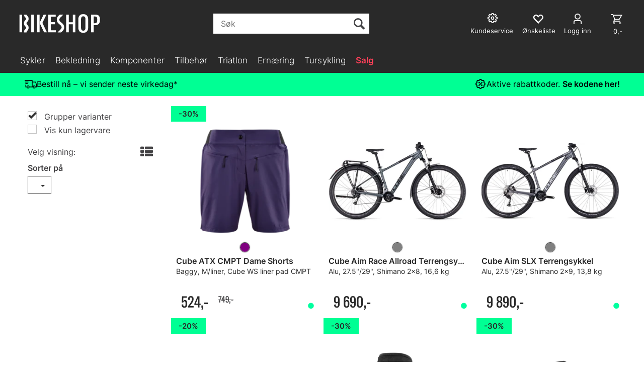

--- FILE ---
content_type: text/html; charset=utf-8
request_url: https://bikeshop.no/search?q=cube
body_size: 72091
content:


<!doctype html>

<html id="htmlTag" lang= "no">
<head id="ctl00_Head1"><meta http-equiv="X-UA-Compatible" content="IE=edge" /><meta charset="UTF-8" /><meta name="format-detection" content="telephone=no" /><meta name="viewport" content="width=device-width, initial-scale=1, shrink-to-fit=no"><title>S&#248;k - Bikeshop.no</title><link id="ctl00_LnRss" rel="alternate" type="application/rss+xml" title="Produktnyheter" href="/WebPages/produkt/rss.aspx" /><meta name="robots" content="noodp, noydir"/><script>document.addEventListener('scroll', () => {lipscore.initWidgets();})</script>
	<link rel="preconnect" href="https://ajax.googleapis.com">
<script type="text/javascript">
	WebFontConfig = {
		
			google: {
				families: ['Playfair+Display:300,400,700', 'Roboto:400,700']
			},
		
    };

	(function(d) {
	            var wf = d.createElement('script'), s = d.scripts[d.scripts.length - 1];
	            wf.src = 'https://ajax.googleapis.com/ajax/libs/webfont/1.6.26/webfont.js';
	            wf.async = true;
	            s.parentNode.insertBefore(wf, s);
	        
	})(document); 


</script>
<script type="text/javascript" data-source="/dist/js/main-styles.098c7ad39da0dc54c63b.js"> "use strict";
(self["webpackChunkmcweb3"] = self["webpackChunkmcweb3"] || []).push([[899],{

/***/ 1234:
/***/ (function() {

// extracted by mini-css-extract-plugin


/***/ }),

/***/ 1323:
/***/ (function() {

// extracted by mini-css-extract-plugin


/***/ }),

/***/ 3370:
/***/ (function() {

// extracted by mini-css-extract-plugin


/***/ }),

/***/ 3992:
/***/ (function() {

// extracted by mini-css-extract-plugin


/***/ }),

/***/ 4390:
/***/ (function() {

// extracted by mini-css-extract-plugin


/***/ }),

/***/ 4925:
/***/ (function() {

// extracted by mini-css-extract-plugin


/***/ }),

/***/ 5332:
/***/ (function() {

// extracted by mini-css-extract-plugin


/***/ }),

/***/ 6197:
/***/ (function() {

// extracted by mini-css-extract-plugin


/***/ }),

/***/ 6276:
/***/ (function() {

// extracted by mini-css-extract-plugin


/***/ }),

/***/ 6303:
/***/ (function() {

// extracted by mini-css-extract-plugin


/***/ }),

/***/ 7024:
/***/ (function() {

// extracted by mini-css-extract-plugin


/***/ }),

/***/ 7652:
/***/ (function() {

// extracted by mini-css-extract-plugin


/***/ }),

/***/ 7714:
/***/ (function() {

// extracted by mini-css-extract-plugin


/***/ }),

/***/ 8460:
/***/ (function() {

// extracted by mini-css-extract-plugin


/***/ }),

/***/ 8685:
/***/ (function() {

// extracted by mini-css-extract-plugin


/***/ }),

/***/ 9616:
/***/ (function() {

// extracted by mini-css-extract-plugin


/***/ })

},
/******/ function(__webpack_require__) { // webpackRuntimeModules
/******/ var __webpack_exec__ = function(moduleId) { return __webpack_require__(__webpack_require__.s = moduleId); }
/******/ __webpack_require__.O(0, [188], function() { return __webpack_exec__(3370), __webpack_exec__(6303), __webpack_exec__(4925), __webpack_exec__(7714), __webpack_exec__(8460), __webpack_exec__(6197), __webpack_exec__(3992), __webpack_exec__(7024), __webpack_exec__(7652), __webpack_exec__(8685), __webpack_exec__(1323), __webpack_exec__(5332), __webpack_exec__(9616), __webpack_exec__(4390), __webpack_exec__(6276), __webpack_exec__(1234); });
/******/ var __webpack_exports__ = __webpack_require__.O();
/******/ }
]);
//# sourceMappingURL=main-styles.098c7ad39da0dc54c63b.js.map</script><script type="text/javascript" data-source="/dist/js/master-theme-styles-d4.e5d44c681c83d6c69e00.js"> "use strict";
(self["webpackChunkmcweb3"] = self["webpackChunkmcweb3"] || []).push([[409],{

/***/ 3806:
/***/ (function() {

// extracted by mini-css-extract-plugin


/***/ })

},
/******/ function(__webpack_require__) { // webpackRuntimeModules
/******/ var __webpack_exec__ = function(moduleId) { return __webpack_require__(__webpack_require__.s = moduleId); }
/******/ var __webpack_exports__ = (__webpack_exec__(3806));
/******/ }
]);
//# sourceMappingURL=master-theme-styles-d4.e5d44c681c83d6c69e00.js.map</script><link href="/dist/js/188.48422fe76f71a65383e6.css" rel="stylesheet" type="text/css" /><link href="/dist/js/main-styles.098c7ad39da0dc54c63b.css" rel="stylesheet" type="text/css" /><link href="/dist/js/master-theme-styles-d4.e5d44c681c83d6c69e00.css" rel="stylesheet" type="text/css" /><link href="/api-no-session/stylesheet/combined/LillandSport_BikeshopD4_ny.css?version=5996" rel="stylesheet" type="text/css" /><link rel="shortcut icon" type="image/x-icon" href="/favicon.ico?dev=abcdefgh"></link><meta name="keywords" content="Søk,Hjem" /><meta name="google-site-verification" content="EtDyAdF6lnQwMCdjDJkfzo7jGzr4qh3CY0XdKhFMhlA" /><link rel="canonical" href="https://bikeshop.no/search?q=cube" /><meta name="robots" content="noindex, follow" /></head>
<body id="ctl00_MyBody" class=" hold-transition body-out search-result-page fav-body mc-filter-left layoutver4 lang-1 mobilemenu-xs sort-filter listtype-grid mode-normal bikeshop-no customer-private body-department page-id-1006044  department-id-1006044 body-menu-level-1 search-expanded pagetype-Search d4-immediate-loading login-type-  not-logged-in img-module-ver-5     department-id-1006001 body-menu-level-0">
    <div id="cache-refresh-portal"></div>
<script type="text/javascript">
        window.D4LinkArraySetup = [];
        window.D4AiActive = true;
        window.D4AiRegisterStats = false;
    </script>
<script src="/scripts/storage.js?v=LRoFsfG_RvRw83zBr0u86eszmVwpW6P0qzdSOQymm8Y1" rel="preload" as="script"></script><script type="text/javascript">window.StorageService.storeScriptLookup([
  {
    "Key": "~/scripts/web.js",
    "Url": "/scripts/web.js?v=SkSOcsR3ogPJha8_A7AmfE-I0_oGvBUTspZtjP7VUiU1"
  },
  {
    "Key": "~/scripts/publisher.js",
    "Url": "/scripts/publisher.js?v=ajQA2E_uI_lk6ItZauezcn-jWYlh5Yujo-HX0Esnwgk1"
  },
  {
    "Key": "~/scripts/ckeditor.js",
    "Url": "/scripts/ckeditor.js?v=ajQA2E_uI_lk6ItZauezcn-jWYlh5Yujo-HX0Esnwgk1"
  },
  {
    "Key": "~/scripts/admin-panel.js",
    "Url": "/scripts/admin-panel.js?v=TXR12Bj3a5U463MELi-oQ9zK29T4R3Ta61Or1CGwYN81"
  },
  {
    "Key": "~/scripts/SearchDebug.js",
    "Url": "/scripts/SearchDebug.js?v=hsPPqtRs0zuoMiHOkc7xqaF4fYCEHZuUcJ6BpOMfgJw1"
  },
  {
    "Key": "~/scripts/FreightReport.js",
    "Url": "/scripts/FreightReport.js?v=ITKjvIK9Fe7cGgflEC1wlLa_KuVYRJc-ymH6jGmr9rQ1"
  },
  {
    "Key": "~/scripts/web-2016.js",
    "Url": "/scripts/web-2016.js?v=RNWg07bAjOVEMnZt3ToCr7YgsnC87G9yBAqDd2UyZvI1"
  },
  {
    "Key": "~/scripts/web-defered-2016.js",
    "Url": "/scripts/web-defered-2016.js?v=ZP79QAo5enktR7_jbu2IXlFxalqLyf12JUCZCKucgSE1"
  },
  {
    "Key": "~/scripts/postloginview.js",
    "Url": "/scripts/postloginview.js?v=IruHMr9Jz70Q_OM0i1n6FSUz_jXZTOrwnZss5N-UZY41"
  },
  {
    "Key": "~/scripts/productlistbuy.js",
    "Url": "/scripts/productlistbuy.js?v=N6lU8XkeDT2SBsbiQ9SQqTsrqa9ZxQRl-Fb1oMM6JE41"
  },
  {
    "Key": "~/scripts/productlistfilter.js",
    "Url": "/scripts/productlistfilter.js?v=JG7sSyHNoiqYG4immpmC8dA_9spqBHxKE_8iCle31qI1"
  },
  {
    "Key": "~/scripts/productlistprice.js",
    "Url": "/scripts/productlistprice.js?v=JWnM-aEUAdHlY1reDgnUZmXdkeM7wgy56ZX_yz5wVZM1"
  },
  {
    "Key": "~/scripts/productlistfavorites.js",
    "Url": "/scripts/productlistfavorites.js?v=tMvAnRbpFibN4GPZBfkHsKmuS4plNyPOv8cXym2Z3jk1"
  },
  {
    "Key": "~/scripts/campaigncode.js",
    "Url": "/scripts/campaigncode.js?v=moTSX2rFSFRToSIXjyoe59UncSdHdPg1YgIjMppZRsE1"
  },
  {
    "Key": "~/scripts/product-info.js",
    "Url": "/scripts/product-info.js?v=221vZ6f1aAn6_UucKArI6XzGQLVlmYcRUeqsoTFrPog1"
  },
  {
    "Key": "~/scripts/common.js",
    "Url": "/scripts/common.js?v=BQlbHOdQJofmNew_lcknKyFa0p0cjXDQjiegQqleDuA1"
  },
  {
    "Key": "~/scripts/favorite.js",
    "Url": "/scripts/favorite.js?v=0XtC4FbPk0JL0uXY9PDVct8JsToe4vBi0P9KWF8A15I1"
  },
  {
    "Key": "~/scripts/autocampaigns.js",
    "Url": "/scripts/autocampaigns.js?v=qo3-P6hViO2mow0aflLacjI1ipZcekfQ6o9NZ-8oSMA1"
  },
  {
    "Key": "~/scripts/attributeselector.js",
    "Url": "/scripts/attributeselector.js?v=_C5tO9-x6E2-pG6Ih_YCdeKbCqRZdFsGgzrSjFVD98c1"
  },
  {
    "Key": "~/scripts/specialoffers.js",
    "Url": "/scripts/specialoffers.js?v=NVbw4mQd9e58bh_68ZK0SjBMyWrAHuaTUsDJEI39Hy01"
  },
  {
    "Key": "~/scripts/askforpriceview.js",
    "Url": "/scripts/askforpriceview.js?v=xBM0bHunlWH-jLkhygRotw2S5Hd6HqXr0jVKJmGLbHM1"
  },
  {
    "Key": "~/scripts/depid.js",
    "Url": "/scripts/depid.js?v=2s1i-xlG9hj_cEXLyCvQ7i3JqBmSa3PoqbZQ6ErOwqo1"
  },
  {
    "Key": "~/scripts/quantity-discount-2016.js",
    "Url": "/scripts/quantity-discount-2016.js?v=dUgAEglxPNdxF-1c7i26Odf3KqohMPu3DgJcEbsckjc1"
  },
  {
    "Key": "~/scripts/eniro.js",
    "Url": "/scripts/eniro.js?v=YyllzD7vF_HJvLhREER44JnR_DqOIktSBLz6f0sMMHk1"
  },
  {
    "Key": "~/scripts/variantmatrixview.js",
    "Url": "/scripts/variantmatrixview.js?v=aLlx_kmEu_gJk06j_eu7GiByI65KQRv29FBRL_lcB3g1"
  },
  {
    "Key": "~/scripts/loginCheckoutView.js",
    "Url": "/scripts/loginCheckoutView.js?v=zu-GZS9wowYTxO7Ze7ne_z8setq6QKktbV9vIMQrWJI1"
  },
  {
    "Key": "~/scripts/web-4.0.js",
    "Url": "/scripts/web-4.0.js?v=d109wuf1vkOHrf4AvCzs35BovsMHjZCHffHO7jWN3zk1"
  },
  {
    "Key": "~/scripts/storage.js",
    "Url": "/scripts/storage.js?v=LRoFsfG_RvRw83zBr0u86eszmVwpW6P0qzdSOQymm8Y1"
  },
  {
    "Key": "~/scripts/web-orderbook.4.0.js",
    "Url": "/scripts/web-orderbook.4.0.js?v=S3-e3e27mNnCzjfTvx40Yx_oPrmyEbbet0xautqaDdQ1"
  },
  {
    "Key": "~/scripts/orderbookManager.js",
    "Url": "/scripts/orderbookManager.js?v=xyqaoQatWwY-cXyVq0xWil6nOHEnV71oI2Ws6M8zSxM1"
  },
  {
    "Key": "~/scripts/gaia-all.js",
    "Url": "/scripts/gaia-all.js?v=rwmPuPOBUnaf7er1xDWzSoU94yDYTrM0Y7G0_TskBG81"
  },
  {
    "Key": "~/scripts/product-infoD4.js",
    "Url": "/scripts/product-infoD4.js?v=jmSFYU5OCK9MD0y-o8QI1UZUUYxNWeriLoUAj7cscGI1"
  },
  {
    "Key": "~/scripts/web-defered-4.0.js",
    "Url": "/scripts/web-defered-4.0.js?v=6o_UTg45ELdYM0rbMVInzxzAsMRnmh80UKwOM_BgdfU1"
  },
  {
    "Key": "~/scripts/render-utils.js",
    "Url": "/scripts/render-utils.js?v=QcUHVlvcSVv_WE94p-wUBc4Xv53hlFiMTLEvG0duK0o1"
  },
  {
    "Key": "~/scripts/productlistsorter.js",
    "Url": "/scripts/productlistsorter.js?v=i82VvJRNQ5Bq3zVzYKCmbEN4FaO46lvO2g4LxmJBaOk1"
  },
  {
    "Key": "~/scripts/bidbanner.js",
    "Url": "/scripts/bidbanner.js?v=LpSODu-M5cDOKLI_lAlSd6-GrD67d_fN5SQeR54mzQY1"
  },
  {
    "Key": "~/scripts/product-info-utils.js",
    "Url": "/scripts/product-info-utils.js?v=WUfpMFb7Ishi0OTxsRifgNaWSdFA89cpOHGsEyS5gqo1"
  },
  {
    "Key": "~/scripts/web-defered-giftcard.4.0.js",
    "Url": "/scripts/web-defered-giftcard.4.0.js?v=EYfpkAoh_6s69DzsgPTAUGNRM16e3hPtIvJNuW_0KDg1"
  },
  {
    "Key": "~/scripts/variantmatrixview-d4.js",
    "Url": "/scripts/variantmatrixview-d4.js?v=qGMTc0P_B3CJYJvmnhU_ekpjEV7j2rZsKDYpqwTKtPU1"
  },
  {
    "Key": "~/scripts/customerregistration.js",
    "Url": "/scripts/customerregistration.js?v=Epu9s5TBhkFRMmK8KRbPHvkJf7O2ARv-y6ySgq0OCI41"
  },
  {
    "Key": "~/scripts/knockout.simplegrid.js",
    "Url": "/scripts/knockout.simplegrid.js?v=L0eFeIXNNCovuWuhmNs5qKWz-q9IKSNBQfEq4TeJzL41"
  },
  {
    "Key": "~/scripts/delete-customer.js",
    "Url": "/scripts/delete-customer.js?v=XvCQf3Enz2BuelHfpl2sF-3ESfSWFoESpib16ahbJmU1"
  },
  {
    "Key": "~/scripts/publisher-d4.js",
    "Url": "/scripts/publisher-d4.js?v=37nwJzZAWNo1PXbtYsw9EMbe9SjOFORTEmq_OQKpMqU1"
  },
  {
    "Key": "~/scripts/favorite-d4.js",
    "Url": "/scripts/favorite-d4.js?v=X_NBtcgGw9l2n7rjKXte9WyZWh5-USK9WQX--ueaQpc1"
  },
  {
    "Key": "~/scripts/giftcard-d4-purchase.js",
    "Url": "/scripts/giftcard-d4-purchase.js?v=jx8Ow4K1gULfYdTzjxuODdAcrv3rMb2nk28Ufy3qjio1"
  },
  {
    "Key": "~/scripts/giftcard-d4-receipt.js",
    "Url": "/scripts/giftcard-d4-receipt.js?v=aocqH1kGgXovMtcvlKwIB4x8aTDqJvXGx4H559Ko9TA1"
  },
  {
    "Key": "~/scripts/giftcard-d4-portal.js",
    "Url": "/scripts/giftcard-d4-portal.js?v=fIcCy7mHFvZQRHfdVt7zJrzsY_UTQT5djU0wlIiPmNY1"
  },
  {
    "Key": "~/scripts/d4reviews.js",
    "Url": "/scripts/d4reviews.js?v=3w6MFIxFm3bVXaJbaP4poj3hAxYhAznm-rjEs3pi04Y1"
  },
  {
    "Key": "~/scripts/quantity-discount.js",
    "Url": "/scripts/quantity-discount.js?v=dUgAEglxPNdxF-1c7i26Odf3KqohMPu3DgJcEbsckjc1"
  },
  {
    "Key": "~/scripts/productminprice.js",
    "Url": "/scripts/productminprice.js?v=B-hzjwCKb0gCEb4Cx6MOhKgZ_YhGOI0NY9IUPS5CPak1"
  },
  {
    "Key": "~/css/master/common.css",
    "Url": "/css/master/common.css?v=dhv_udQOYfADpvClGfxO5_ACfPivlNeSPdIN9gW7b141"
  },
  {
    "Key": "~/css/publisher/publisher.css",
    "Url": "/css/publisher/publisher.css?v=xd_MHEizfvjgFDOiJAD19COxFVOoErwzh-hXuCOFBck1"
  },
  {
    "Key": "~/css/menu.responsive.css",
    "Url": "/css/menu.responsive.css?v=UGbUNbO-JrDXBLzZKbQjJ7WoNx79JUnL47pj8W5e4xg1"
  }
]) </script><script src="/scripts/web-4.0.js?v=d109wuf1vkOHrf4AvCzs35BovsMHjZCHffHO7jWN3zk1"></script>


	<!-- GTM Data Layer -->
	<script>
	    window.dataLayer =  window.dataLayer ||  [];
	</script>

	
		<script>
		    dataLayer.push({             
                'IsSpider': 'True',
                'AvsenderId': '1',
                'AvsenderNavn': 'Bikeshop AS',
		        'loggedIn': 'False',
                'customerType': 'Privat',
                'PriceIncVat': 'True',
                'CustomerOrgNbr': '',
		        'EAN': '',
		        'Brand': '',
		        'event': 'category',
		        'customerID': '113764',
		        'SiteType': 'd',
		        'RetailPrice': '',
		        'BreadCrumb': 'Hjem',
                'CustomerGroup': '',
		        'PaymentMethod': '',
		        'ProductID': '',
		        'ProductAltId': '',
		        'AllProductIds': [],
                'TransactionData': [ ]
                
		    });
        </script>
	
		
			<script>
			    dataLayer.push({
			        'ecomm_pagetype': 'category',
			        'ecomm_pcat': '',
			        'ecomm_pname': '',
			        'ecomm_pvalue': '',
			        'ecomm_totalvalue': '',
			        'ecomm_prodid': '' 
			    });
			</script>
		
		<script>
            dataLayer.push({
                'email': '',
                'FirstName': '',
                'Surname': '',
                'CompanyName': '',
                'ContactId': '',
                'CustomerOrgNbr': '',
                'PrivatePhoneNo': '',
                'DirectPhoneNo': '',
                'PostCode': ''
            });
        </script>
    
		<script>
            dataLayer.push({
                'Email_SHA256': '',
                'FirstName_SHA256': '',
                'Surname_SHA256': '',
                'CompanyName_SHA256': '',
                'PrivatePhoneNo_SHA256': '',
                'DirectPhoneNo_SHA256': '',
                'PostCode_SHA256': ''
            });
        </script>
    

	<!-- GA4 dataLayer-->

    

	<!-- Google Tag Manager container script-->
	<script>
        
        const formHead = document.querySelector('head');
       

        formHead.addEventListener('readyForGtm', function(){
        
        (function(w, d, s, l, i) {
                    w[l] = w[l] || [];
                    w[l].push({
                        'gtm.start':
	                new Date().getTime(),

                event: 'gtm.js'
	        });
	        var f = d.getElementsByTagName(s)[0],
                j = d.createElement(s),
                dl = l != 'dataLayer' ? '&l=' + l : '';
            j.async = true;
	        j.src =
	            '//www.googletagmanager.com/gtm.js?id=' + i + dl;
            
	        f.parentNode.insertBefore(j, f);
	    })(window, document, 'script', 'dataLayer', 'GTM-PXLG44');
            });

        
    </script>

	<!-- End Google Tag Manager -->


<div id="d-size" class="hidden" data-size="lg" data-size-set="False"></div>

<div id="hidden-nodeid" style="visibility: hidden; height: 0px;">
    1006044
</div>
<div id="hidden-search-url" style="visibility: hidden; height: 0px;">/search</div>
<div id="hidden-theme" style="visibility: hidden; height: 0px;">
    LillandSport_BikeshopD4_ny
</div>
<div id="hidden-images-sizes" style="visibility: hidden; height: 0px;">
    <script language="javascript" type="text/javascript">var _imageSizeList = new Array(32,64,128,256,480,768,992,1200);</script>
</div>

<!--Update icon start-->
<div id="UpdateIcon" style="display: none;" class="UpdateControlModal">
    <div class="UpdateControlModalContent2"></div>
</div>


<div id="rhs-popup-sidebar"></div>
<div id="center-tiny-popup"></div>
<span id="backorder-popup-parent"></span>
<div id="o-wrapper" class="o-wrapper">

<form name="form1" method="post" action="./search?q=cube" id="form1">
<div>
<input type="hidden" name="__EVENTTARGET" id="__EVENTTARGET" value="" />
<input type="hidden" name="__EVENTARGUMENT" id="__EVENTARGUMENT" value="" />

</div>

<script type="text/javascript">
//<![CDATA[
var theForm = document.forms['form1'];
if (!theForm) {
    theForm = document.form1;
}
function __doPostBack(eventTarget, eventArgument) {
    if (!theForm.onsubmit || (theForm.onsubmit() != false)) {
        theForm.__EVENTTARGET.value = eventTarget;
        theForm.__EVENTARGUMENT.value = eventArgument;
        theForm.submit();
    }
}
//]]>
</script>



<script type="text/javascript">
//<![CDATA[
PageLoad(true);InitializeRoyalSliderInAds();//]]>
</script>
<script type="text/javascript">//<![CDATA[
window.lipscoreInit = function() { lipscore.init({apiKey: "b1016a8e8247d21080f71f1d"});};(function() {var scr = document.createElement('script'); scr.async = 1; scr.src = "//static.lipscore.com/assets/no/lipscore-v1.js"; document.getElementsByTagName('head')[0].appendChild(scr); })();  //]]> </script>
    <input type="hidden" name="ctl00$EnsureGaiaIncludedField" id="ctl00_EnsureGaiaIncludedField" /><!-- Ikke fjern denne. Alle sider må minst inneholde 1 gaiakomponent så lenge vi bruker gaia-->
    
<div class="modal fade" id="center-popup" tabindex="-1" role="dialog" aria-labelledby="center-popup">
	<div class="modal-dialog modal-lg">
		<div class="modal-content">
            <div class="lightbox-close" onclick="PubSub.publish(mcWeb.lightbox.events.onHideLightbox);" ></div>	      
			<div class="modal-body">
					<div id="refresh-center" class="refresh-center" style="display: none">
						<div class="refresh-center-item">
							<div class="refresh-center-ico"><i class="icon-spinner animate-spin"></i></div>
							<div class="refresh-txt">
								Oppdaterer, vennligst vent...
							</div>
						</div>
					</div>
				<div id="lightbox-placeholder" class="center-placeholder"></div>
				<div id="lightbox-placeholder2" class="center-placeholder"></div>
			</div>
		</div>
	</div>
</div>

<script language="javascript" type="text/javascript">
	jQuery(function () { mcWeb.hash.init(); });
</script>

    
    


<div id="InstSearchDiv" style="position:absolute; z-index:110;display: none;" class="stop-ajax-rendering">
		<div class="InstantSearch">
		    <div class="resultcolumn">
				<div  class="d4-instant-search-other-hits" data-bind="visible: OtherSearchesText().length > 0">
                    <h3 class="d4-instant-search-divider" data-bind="text: OtherSearchesText"></h3>
                </div>
                <div class="d4-instant-search-products" data-bind="visible: products().length > 0">
                    <h3 class="d4-instant-search-divider">Produkter</h3>
			        <table>
				        <tbody data-bind="template: { name: 'searchresult-template', foreach: products }, visible: products != null && products().length > 0">
				        </tbody>
					        <tfoot>
						        <tr data-bind="visible: TotalHits() > 0">
							        <td colspan="2" class="italic cursor">
								        Totalt antall treff:&nbsp;<span data-bind="text: TotalHits"></span>  
							        </td>

                                    <td colspan="2" class="italic cursor">
								        <a data-bind="event: {click:mcWeb.instantSearch.doSearch}" >Se hele resultatet...&nbsp;</a>  
							        </td>
						        </tr>
				        </tfoot>
			        </table>
                </div>
                <div  class="d4-instant-search-cat" data-bind="visible: ShowCategories()">
                    <h3 class="d4-instant-search-divider">Kategorier</h3>
                    <div data-bind="template: { name: 'searchresult-cat-template', foreach: categories }"></div>
                </div>
                <div class="d4-instant-search-brands" data-bind="visible: ShowBrands()">
                    <h3 class="d4-instant-search-divider">Merker</h3>
                     <div data-bind="template: { name: 'searchresult-brand-template', foreach: brands }"></div>
                </div>

                <div class="d4-instant-search-brands" data-bind="visible: ShowBrandNames()">
                    <h3 class="d4-instant-search-divider">Merkenavn</h3>
                     <div data-bind="template: { name: 'searchresult-brandname-template', foreach: brandnames }"></div>
                </div>

		        <div class="d4-instant-search-articles" data-bind="visible: ShowArticles() && TotalArticleHits() > 0 && ! ShowArticlesRHS()">
		            <h3 class="d4-instant-search-divider">Artikler</h3>
		            <div data-bind="template: { name: 'searchresult-article-template', foreach: articles }"></div>
		            Antall artikler funnet:&nbsp;<span data-bind="text: TotalArticleHits"></span>  
		        </div>
		    </div>
            <div class="instant-search-preview-column">
                <div class="d4-instant-search-preview d4-instant-search-loadbyajax" data-bind="visible: ShowPreview()">
                    <div id="ctl00_InstSrch_WPAInstantSearchPreview_Pnl2" class="load-first">

</div>

<div id="A100880" class="load-later   is-system-area"><div id="Field_InstantSearchProductPreview16303_0" class=" NoSlide web-pub-field container field-container-16303  readonly layout-d4_x1" data-field-id="16303" data-popup="0" data-popup-plc="0" data-lt="53" data-sf="0">
	<div class="row">
		<div id="A100880F16303N1006044" class="ajax-field inner-layout-container loaded" data-use-specific-layout="False" data-plid="0" data-area-id="InstantSearchProductPreview" data-field-id="16303" data-userkey="16303" data-grouped-variants="True" data-node-id="1006044" data-manufacturerid="0" data-loaded-status="True" data-layoutid="120029" data-sf="0" data-listing-type="53" data-fieldcontainerid="16303">

		</div>
	</div>
</div></div>


                </div>
		        <div class="d4-instant-search-accessories d4-instant-search-loadbyajax" data-bind="visible: ShowAccessories">
		            <h3 class="d4-instant-search-divider">Tilbehør</h3>
		            <div id="ctl00_InstSrch_WPAInstantSearchAccessories_Pnl2" class="load-first">

</div>

<div id="A100881" class="load-later   is-system-area"><div id="Field_InstantSearchProductAccessories16304_0" class=" NoSlide web-pub-field container field-container-16304  readonly layout-d4_x4" data-field-id="16304" data-popup="0" data-popup-plc="0" data-lt="3" data-sf="0">
	<div class="row">
		<div id="A100881F16304N1006044" class="ajax-field inner-layout-container loaded" data-use-specific-layout="False" data-plid="0" data-area-id="InstantSearchProductAccessories" data-field-id="16304" data-userkey="16304" data-grouped-variants="True" data-node-id="1006044" data-manufacturerid="0" data-loaded-status="True" data-layoutid="120032" data-sf="0" data-listing-type="3" data-fieldcontainerid="16304">

		</div>
	</div>
</div></div>


                </div>
		        <div class="d4-instant-search-alternatives d4-instant-search-loadbyajax" data-bind="visible: ShowAlternatives">
		            <h3 class="d4-instant-search-divider">Alternativer</h3>
		            <div id="ctl00_InstSrch_WPAInstantSearchAlternative_Pnl2" class="load-first">

</div>

<div id="A100882" class="load-later   is-system-area"><div id="Field_InstantSearchProductAlternatives16305_0" class=" NoSlide web-pub-field container field-container-16305  readonly layout-d4_x4" data-field-id="16305" data-popup="0" data-popup-plc="0" data-lt="2" data-sf="0">
	<div class="row">
		<div id="A100882F16305N1006044" class="ajax-field inner-layout-container loaded" data-use-specific-layout="False" data-plid="0" data-area-id="InstantSearchProductAlternatives" data-field-id="16305" data-userkey="16305" data-grouped-variants="True" data-node-id="1006044" data-manufacturerid="0" data-loaded-status="True" data-layoutid="120032" data-sf="0" data-listing-type="2" data-fieldcontainerid="16305">

		</div>
	</div>
</div></div>


                </div>

                <div class="d4-instant-search-articles d4-instant-search-loadbyajax" data-bind="visible: ShowArticlesRHS">
		            <h3 class="d4-instant-search-divider">Artikler</h3>
		            <div id="ctl00_InstSrch_WPAInstantSearchArticles_Pnl2" class="load-first">

</div>

<div id="A100927" class="load-later  is-advanced-area "></div>


                    Antall artikler funnet:&nbsp;<span data-bind="text: TotalArticleHits"></span>  
                </div>
            </div>
            
		    <script type="text/html" id="searchresult-article-template">
		        <span class="d4-instant-search-article">
		            <a class="NoUnderLine" data-bind="attr:{ href: ArticleLink, tabindex: TabIndex}">
		                <span  data-bind="html: ArticleTitle"></span>
		            </a>
		        </span>
		    </script>
            
		    <script type="text/html" id="searchresult-cat-template">
                <span class="d4-instant-search-category">
                    <a class="NoUnderLine" data-bind="attr:{ href: CatLink, tabindex: TabIndex}">
                        <span  data-bind="html: CatName"></span>(<span  data-bind="text: CatCount"></span>)
                    </a>
                </span>
            </script>
            
		    <script type="text/html" id="searchresult-brand-template">
		        <span class="d4-instant-search-brand">
		            <a class="NoUnderLine" data-bind="attr:{ href: BrandLink, tabindex: TabIndex}">
		            <span  data-bind="html: BrandName"></span>(<span  data-bind="text: BrandCount"></span>)
		          </a>
                </span>
		    </script>

            <script type="text/html" id="searchresult-brandname-template">
		        <span class="d4-instant-search-brand">
		            <a class="NoUnderLine" data-bind="attr:{ href: BrandLink, tabindex: TabIndex}">
		            <span  data-bind="html: BrandName"></span>
		          </a>
                </span>
		    </script>

			<script type="text/html" id="searchresult-template">
				<tr data-bind="css: { 'active': $parent.CurrentPlid() == ProduktLagerID}">
					<td class="Left">
						<div class="ProduktImg" data-bind="html: ImageTag"></div>
					</td>
					<td>
						<a class="NoUnderLine" data-bind="attr:{ href: ProduktLink, tabindex: TabIndex}, event: {mouseover:$parent.PreviewCurrentProduct}">
							<span data-bind="html: ProduktDesc1"></span><br />
							<span  data-bind="html: ProduktDesc2"></span>
						</a>
					</td>
                    <td>
                        <span class="bold" data-bind="html: Price"></span>
                    </td>
                    <td>
                        <button type="button" class="btn btn-default preview-button" title="Quick View+" data-bind="event: {click:$parent.PreviewCurrentProduct}" ><i class="glyphicon glyphicon-info-sign"></i></button>
                    </td>
				</tr>    
			
		    </script>

		</div>
	</div> 
		
	
  
	


    <div class="wrapper">

        

        <!-- Content Wrapper. Contains page content -->
        <div class="content-wrapper">
            <header class="headroom header--fixed hide-from-print  m-header-dock" role="banner">


                <div class="container header-inner">
                    <div class="row">

                        


                        
                            <div class="top-menu">
                                

<div class="TopMenu">

	
			<h3 class="TopMenuItem sid-1000007">
				
				

				<a class='InfoMenu '
				  style=''
					href='/kundesenter' 
					target='_self'
					title=''
				>Kundesenter</a>
			</h3>
		<img id="ctl00_CPHDptMnu_ctl00_RepeaterProductMenu_ctl01_ImageSepImg" class="ImageSepImg" src="App_Themes/Demonstrare4Dummy/Images/SeperatorArrow.gif" alt="|" style="border-width:0px;" />
			<h3 class="TopMenuItem sid-1000008">
				
				

				<a class='InfoMenu '
				  style=''
					href='/sitemap' 
					target='_self'
					title=''
				>Sitemap</a>
			</h3>
		<img id="ctl00_CPHDptMnu_ctl00_RepeaterProductMenu_ctl03_ImageSepImg" class="ImageSepImg" src="App_Themes/Demonstrare4Dummy/Images/SeperatorArrow.gif" alt="|" style="border-width:0px;" />
			<h3 class="TopMenuItem sid-1000009">
				
				

				<a class='InfoMenu '
				  style=''
					href='/kontaktoss' 
					target='_self'
					title=''
				>Kontakt Oss</a>
			</h3>
		<img id="ctl00_CPHDptMnu_ctl00_RepeaterProductMenu_ctl05_ImageSepImg" class="ImageSepImg" src="App_Themes/Demonstrare4Dummy/Images/SeperatorArrow.gif" alt="|" style="border-width:0px;" />
			<h3 class="TopMenuItem nid-2090497">
				
				

				<a class='InfoMenu '
				  style=''
					href='https://ks.bikeshop.no/' 
					target='_blank'
					title='Kundeservice'
				>Kundeservice</a>
			</h3>
		

	
	
</div>

                            </div>
                        

                        <div style="clear: both"></div>

                        <a class="header-logo" href="/" ><img class="HeaderLogo" src="/App_Themes/MASTER/images/1px_transparent.png" alt="Tilbake til forsiden!" ></a>

                        <div class="header-main fav-header">

                            
                                <div class="login-container">
                                    

<div class="login-details">
    <a id="customerServiceLink" class="kundersenterIcon" rel="nofollow" aria-label="Kundesenter" href="/kundesenter/minside"></a>
    <a id="loginuser" class="LoginUserInfo" aria-label="Login user info" href="/kundesenter/minside"></a>
    
</div>
<div id="loginout-content" class="LogInButtonContainer" ><a id="loginout" class="LogInButton" href="#login">Logg inn</a>
</div>

                                </div>
                            
                            <div id="m-search">
                                <i class="icon-search"></i>
                            </div>

                            <div class="small-cart-onpage">
                                <div id="smallcart-page"><div class="smallcart-content"><div id="mcweb-cartsmall-cartsmall" class="knockout-bind">
	



<div class="cart-small-links cart-small-favorite pull-right col-xs-12">


    <div class="cart-small-fav" data-bind="visible: (favoriteCount() > -1 && isVisible())" style="display: none;">
        <a class="btn-fav-cart btn btn-link" data-bind="attr: { href: favoriteCartUrl }">
            <i class="glyphicon " data-bind="css: { 'glyphicon-heart-empty heart-empty': favoriteCount() < 1, 'glyphicon-heart heart-full': favoriteCount() > 0 }"></i>
            <span class="fav-cart-text" data-bind="visible: favoriteCount() > 0, text: favoriteCount()"></span>
        </a>
    </div>
    

    <div class="cart-small" role="region" aria-label="Shopping Cart" data-bind="css: { 'btn-group': cartItems().length > 0 }">
        <!-- EJ 133650 : Removed data-trigger="focus", causes problems with CNET -->
        <a tabindex="0" class="cart-small-trigger btn btn-default" data-bind="visible: cartItems().length >= 0, css: { 'cart-small-has-item': cartItems().length > 0 }, popover: { html: true, titleid: 'small-cart-title', contentid: 'small-cart-content', contentClass: 'cart-small-popover' + (OrderbookActive ? ' cart-small-orderbook' : '') }"
            style="display: none; border: none;">

            <span class="cart-small-icon">
                <i class="icon-basket" data-bind="visible: isVisible()" style="display: none;"></i>
            </span>

            <span class="cart-small-empty" data-bind="visible: (cartItems().length < 1 && isVisible() && isCartItemsSet() && OrderbookDate() == '')" style="display: none;">
                0,-
            </span>
            <span class="cart-small-empty" data-bind="visible: (cartItems().length < 1 && isVisible() && isCartItemsSet() && OrderbookDate() != '')" style="display: none;">
                Ingen varer i ordreboka
            </span>
            <span class="cart-small-empty" data-bind="visible: (cartItems().length < 1 && isVisible() && isCartItemsSet() && OrderbookDate() != '' && orderbooks() != null && orderbooks().length > 0), text: cartName" style="display: none;"></span>

            <span class="cart-small-load" data-bind="visible: !isVisible()">
                <i class="icon-spinner animate-spin"></i>
            </span>
            <span class="cart-small-items" data-bind="visible: (cartItems().length > 0 && isVisible())" style="display: none;">
                <span class="cart-small-count" data-bind="text: itemCount()"></span>
                <span class="cart-small-product" data-bind="visible: (itemCount() == 1 && isVisible())">
                    produkt
                </span>
                <span class="cart-small-product" data-bind="visible: (itemCount() > 1 && isVisible())">
                    produkter
                </span>

                <span class="cart-small-product-txt" data-bind="css: { 'inkvat': chkPriceIncExVat() }">
                    <!-- ko if: (!chkPriceIncExVat() && !showLeasingCosts()) -->
                    <span class="small-cart-before-sum">(</span><!--ko text: priceTotalProducts  --><!--/ko--><span class="small-cart-after-sum">)</span>
                    <!-- /ko -->
                    <!-- ko if: (chkPriceIncExVat() && !showLeasingCosts()) -->
                    <span class="small-cart-before-sum">(</span><!--ko text: priceTotalProductsInkVat --><!--/ko--><span class="small-cart-after-sum">)</span>
                    <!-- /ko -->
                    <!-- ko if: showLeasingCosts() -->
                    <span class="small-cart-before-sum">(</span><!--ko text: LeasingTermAmountExVat  --><!--/ko--><span class="small-cart-after-sum">)</span>                  
                    <!-- /ko -->
                </span>
            </span>

            <span class="cart-small-togle-icon" data-bind="visible: cartItems().length > 0, css: { 'cart-small-togle-open': popoverOpen() }" style="display: none;">
                <span class="caret"></span>
            </span>

        </a>
        <a class="cart-small-goto-checkout btn btn-primary" aria-label="Go to Checkout" aria-controls="checkout-page" data-bind="click: onClickGoToCheckout, visible: cartItems().length > 0" style="display: none;">
            <span>Til kassen</span>
        </a>
    </div>


    <div id="small-cart-title" class="cart-small-trigger-title hide">
        <div class="close" aria-label="Close" role="button" data-bind="click: $root.onClose"><span aria-hidden="true">&times;</span></div>
        <div data-bind="visible: orderbooks().length > 0" class="btn-group" role="group" aria-label="...">
            <button type="button" class="btn btn-default" data-bind="event: { click: doShowActiveCart }, css: { active: !showOrderbookSummary() } ">
                Aktiv leveringsdato
            </button>
            <button type="button" class="btn btn-default" data-bind="event: { click: doShowOrderbookSummary }, css: { active: showOrderbookSummary() } ">
                Leveringsdatoer
            </button>
            <button type="button" class="btn btn-default" data-bind="event: { click: doRedirectToOrderOverviw }">
                Ordre oversikt
            </button>
        </div>
        <div class="row">
            <div class="pull-left" data-bind="visible: !showOrderbookSummary()">
                <span data-bind="visible: orderbooks().length == 0">
                    Handlevogn
                </span>
            </div>
            <div class="pull-right" data-bind="visible: cartItems().length > 0 && !showOrderbookSummary()" style="display: none;">
                <!--ko text: itemCount() -->
                <!--/ko-->
                varer i handlevognen
                <span data-bind="visible: orderbooks().length > 0, text: displayDate "></span>
            </div>
        </div>
    </div>
    <div class="cart-small-trigger-content hide" id="small-cart-content">
        <div class="panel-body">
            <div class="row">
                <div class="pull-left col-xs-12" data-bind="visible: !showOrderbookSummary()">
                    <div data-bind="visible: orderbooks().length > 0">
                        <div class="dropdown">
                            <button class="btn btn-default dropdown-toggle" type="button" id="ddl-carts" data-toggle="dropdown" aria-haspopup="true" aria-expanded="true">
                                <span data-bind="text: displayDate"></span><span class="caret"></span>
                            </button>
                            <ul class="dropdown-menu" aria-labelledby="ddl-carts">
                                <!-- ko template: { name: 'orderbook-list-template', foreach: orderbooks} -->
                                <!-- /ko -->
                            </ul>
                        </div>
                    </div>
                </div>
            </div>
            <div data-bind="visible: !showOrderbookSummary()" class="cart-small-orderbook-summary">
                <!-- ko template: { name: smallCartItemTemplate(), foreach: cartItemsToShow} -->
                <!-- /ko -->
                <a href="#" data-role="none" data-ajax="false" class="cart-show-all-items cart-small-tocart" data-bind="click: onClickGoToCart, visible: (cartItems().length > 0 && numberOfItemsToShow() > 0 && cartItems().length > numberOfItemsToShow())">
                    Klikk her for å se alle
                </a>

                <div class="small-cart-empty-items" data-bind="visible: cartItems().length < 1">
                    Handlevognen er tom.
                </div>

            </div>

            <div class="cart-small-orderbook-summary" id="small-cart-orderbook-summary" data-bind="visible: showOrderbookSummary()"></div>
        </div>
        <div class="panel-footer" data-bind="visible: !showOrderbookSummary()">
            <div class="row cart-small-footer">
                <div class="row">
                    <div class="form-inline col-xs-5">
                        <div class="checkbox cart-small-vat" data-bind="visible: showIncVatCheckbox">
                            <label>
                                <input id="price-inc-ex-vat" type="checkbox" name="price-inc-ex-vat" value="" data-bind="checked: chkPriceIncExVat, click: $root.onClickVat.bind($root), enable:!disableIncExVatChange ">
                                Priser inkl. mva.
                            </label>
                        </div>
                        <div class="checkbox cart-small-vat" data-bind="visible: showPriceDisplayControls">
                            <label>
                                <input type="checkbox" name="price-show-veil-pris" value="" data-bind="checked: chkShowVeilPris, click: $root.onClickVeil.bind($root), visible: showPriceDisplayControls">
                                Veil.
                            </label>
                        </div>
                        <div class="checkbox cart-small-vat" data-bind="visible: showPriceDisplayControls">
                            <label>
                                <input type="checkbox" name="price-hide-customer-price" value="" data-bind="checked: chkHideCustomerPice, click: $root.onClickHideCustomerPrice.bind($root)">
                                Skjul Netto
                            </label>
                        </div>
                    </div>
                    <div class="col-xs-7 cart-small-total" data-bind="visible: cartItems().length > 0" style="display: none;">
                        <div class="cart-small-total-txt pull-right">

                            <div data-bind="visible: showLeasingCosts">
                                <span class="cart-small-total-txt-1">
                                    Totalt eks. mva
                                </span>
                                <span class="cart-small-total-exvat" data-bind="text: LeasingTermAmountExVat"></span>

                                <span class="cart-small-orpaynow-txt">
                                    Eller kjøp nå for
                                </span>
                                <span class="cart-small-orpaynow-total" data-bind="visible:smallCartFees, click: switchToPayNow">
                                    <span class="cart-small-total-exvat" data-bind="visible: (!chkPriceIncExVat() && invoiceFee()), text: priceTotal"></span>
                                    <span class="cart-small-total-inkvat" data-bind="visible: (chkPriceIncExVat() && invoiceFee() && summarySumAfterCostReductionsIncVat().length <= 0), text: priceTotalInkVat"></span>
                                <span class="cart-small-total-inkvat" data-bind="visible: (chkPriceIncExVat() && invoiceFee() && summarySumAfterCostReductionsIncVat().length > 0), text: summarySumAfterCostReductionsIncVat"></span>
                                </span>
                                <span class="cart-small-orpaynow-total" data-bind="visible:!smallCartFees, click: switchToPayNow">
                                    <span class="cart-small-total-exvat" data-bind="visible: (!chkPriceIncExVat()), text: priceTotalProducts"></span>
                                    <span class="cart-small-total-inkvat" data-bind="visible: (chkPriceIncExVat() && summarySumAfterCostReductionsIncVat().length <= 0), text: priceTotalProductsInkVat"></span>
                                    <span class="cart-small-total-inkvat" data-bind="visible: (chkPriceIncExVat() && summarySumAfterCostReductionsIncVat().length > 0), text: summarySumAfterCostReductionsIncVat"></span>
                                </span>
                                
                            </div>

                            

                            <div id="ctl00_CartSmall1_ctl00_ctl02_NoFees" data-bind="visible: doNotShowLeasingCosts">
                                <!-- Total without Fee Start -->
                                <span class="cart-small-total-txt-1" data-bind="visible: !chkPriceIncExVat()">
                                    Totalt eks. mva
                                </span>
                                <span class="cart-small-total-exvat" data-bind="visible: (!chkPriceIncExVat()), text: priceTotalProducts"></span>

                                <!-- InkVat -->
                                <span class="cart-small-total-txt-1" data-bind="visible: chkPriceIncExVat() ">
                                    Totalt ink. mva
                                </span>
                                <span class="cart-small-total-inkvat" data-bind="visible: (chkPriceIncExVat() && summarySumAfterCostReductionsIncVat().length <= 0), text: priceTotalProductsInkVat"></span>
                                <span class="cart-small-total-inkvat" data-bind="visible: (chkPriceIncExVat() && summarySumAfterCostReductionsIncVat().length > 0), text: summarySumAfterCostReductionsIncVat"></span>
                                
                                <span class="cart-small-or-leasing-txt" data-bind="visible: (LeasingTermAmountExVat().length > 0)">
                                    Eller leasing for
                                </span>
                                <span class="cart-small-total-leasing-cost" data-bind="text: LeasingTermAmountExVat, click: switchToLeasing"></span>
                                
                                <!-- Total without Fee  End -->
                                
                            </div>
                        </div>
                    </div>
                </div>

                <div class="row cart-small-button">
                    <div class="col-xs-6" data-bind="visible: showGoToCart" style="display: none;">
                        <button type="button" href="#" data-role="none" data-ajax="false" class="btn btn-default btn-block cart-small-tocart" aria-label="Go to Cart" data-bind="click: onClickGoToCart, visible: (cartItems().length > 0)">
                            Til handlevogn
                            <span data-bind="visible: orderbooks().length > 0 && OrderbookDate() != null && OrderbookDate().length > 0, text: displayDate"></span>
                        </button>
                    </div>
                    <div class="col-xs-6" data-bind="visible: showGoToCheckout" style="display: none;">
                        <button type="button" href="#" data-role="none" data-ajax="false" class="btn btn-primary btn-block cart-small-tocheckout" aria-label="Go to Checkout" data-bind="click: onClickGoToCheckout, visible: (cartItems().length > 0)">
                            Til kassen
                            <span data-bind="visible: orderbooks().length > 0 && OrderbookDate() != null && OrderbookDate().length > 0, text: displayDate"></span>
                        </button>
                    </div>
                </div>
            </div>
        </div>
    </div>
</div>




<script type="text/html" id="orderbook-list-template">
    <li><a href="#" data-bind="css: { 'cart-orderbook-item': true, 'selected': Selected }, attr: { value: WebCartId }, text: DisplayDate, click: $root.onSelectCart" ></a></li>
</script>


<script type="text/html" id="cartsmallitem-template">
    <div class="row cart-small-items">
        <div class="col-xs-8 cart-desc">
            <div class="img-container"><img data-bind="attr: { src: ProductImage }, click: $root.onClickProductLink" class="img-responsive" /></div>
            <p class="cart-item-header" data-bind="text: ProductDesc1, click: $root.onClickProductLink"></p>
        </div>

        <div class="col-amount-xs col-xs-1">
            <p class="cart-item-quantity" data-bind="text: Quantity"></p>
        </div>

        <div class="col-xs-3 cart-price">
            <p class="col-price">
                <span class="price" data-bind="text: LinePriceAfterDiscount, visible: AmountAfterReductionIncVat().length <= 0 && LinePriceAfterDiscount().length > 0"></span>
                <span class="price" data-bind="text: Price1, visible: AmountAfterReductionIncVat().length <= 0 && LinePriceAfterDiscount().length <= 0"></span>
                <span class="price" data-bind="text: AmountAfterReductionIncVat, visible: AmountAfterReductionIncVat().length > 0"></span>
            </p>
            <p class="col-delete">
                <a href="#" data-bind="click: $root.onClickRemove"><i class="icon-cancel-circled"></i></a>
            </p>
        </div>
        <div class="clearfix col-xs-12">
            <div class="row-line" data-bind="css: { 'last-row': $index() == $parent.cartItems().length - 1 }"></div>
        </div>

    </div>
</script>

<script type="text/html" id="cartsmallitem-leasing-template">
    <div class="row cart-small-items">
        <div class="col-xs-8 cart-desc">
            <img data-bind="attr: { src: ProductImage }, click: $root.onClickProductLink" class="img-responsive" />
            <p class="cart-item-header" data-bind="text: ProductDesc1, click: $root.onClickProductLink"></p>
        </div>

        <div class="col-amount-xs col-xs-1">
            <p class="cart-item-quantity" data-bind="text: Quantity"></p>
        </div>

        <div class="col-xs-3 cart-price">
            <p class="col-price">
                <span class="price" data-bind="text: LeasingTotalCost"></span>
            </p>
            <p class="col-delete">
                <a href="#" data-bind="click: $root.onClickRemove"><i class="icon-cancel-circled"></i></a>
            </p>
        </div>
        <div class="clearfix col-xs-12">
            <div class="row-line" data-bind="css: { 'last-row': $index() == $parent.cartItems().length - 1 }"></div>
        </div>

    </div>
</script>
<script type="text/javascript">jQuery(function () {
loadModule(mcWeb.cartsmall, 'cartsmall', 'mcweb-cartsmall-cartsmall', null, {"IsLoggedIn":false,"ShowCartCollapsed":false,"ShowRemoveCart":false,"ShowContinueShoping":false,"ShowGoToCheckout":true,"ShowLinkTop":false,"ShowAmountsBottom":false,"ShowCartAlteration":false,"ShowMessageToSalesDep":false,"ShowDiscountCode":false,"ShowPriceIncExVat":true,"ShowRemoveButton":false,"ShowCart":false,"ShowInvoiceFee":false,"ShowGoToCart":true,"ShowTotalInkCarrier":false,"ShowShipment":false,"ShowRegistrationType":false,"HrefLogin":null,"InlineEditor":false,"ShowPriceDisplayControls":false,"ShowVeilPrisValue":false,"HideCustomerPriceValue":false,"ShowCartItemInfo":0,"ShowSeparateFraktFakturaCost":false,"NbrOfDecimals":0,"QuantityMaxlength":0,"FavoriteCartUrl":"/mine-favoritter","OfferCartUrl":"/kundesenter/ordrehistorikk/tilbudsstatus","SmallCartItemsToShow":0,"DecimalsQuantity":0,"ShowAddToFavorite":true,"PopupTime":1000,"MinimumSessionTimeoutUponLoginOrPurchase":0,"MaximumSessionTimeoutWhenNotLoggedInAndEmptyCart":0,"SessionEndPopupTime":0,"IsBedrift":false,"QuantityStepValue":0.0,"PackageSizeMode":0,"OrderRefRequired":false,"ShowExternalCheckout":false,"DisableIncExVatChange":false,"HideSomePricesForMport":false,"CampaingVoucherCanDeductSpecialFees":false,"ShowRRP":false,"SmallCartFees":false,"ShowIncVatCheckbox":true,"GiftcardsEnabled":false});
});
</script>
</div></div></div>
                            </div>
                           
                            
<div id="content-special-offers">
    <div>

        <a tabindex="0" class="special-offer-small-trigger btn btn-default" data-trigger="focus"
            data-bind="visible: Offers() >= 0, css: { 'special-offer-small-item': Offers() > 0, 'hidden': Offers() == 0 },
    popoverSpecialOffer: { html: true, titleid: 'special-offers-title', contentid: 'special-offers-content', contentClass: 'special-offers-small-popover' }"
            style="display: none;">
            <span class="glyphicon glyphicon-tags"></span>
            <span class="special-offers-count" data-bind="text: Offers(), visible: (Offers() > 0 && showAutoCampaigns)" style="display: none;"></span>
            <h3 data-bind="visible: (Offers() > 0 && showAutoCampaigns)" style="display: none;">
                <span data-bind="html: Title()"></span>
            </h3>
        </a>
    </div>

</div>
<div class="auto-camp-small hide" id="special-offers-content">
    
<div id="content-auto-camp-AutoCamp" class="Layout3Element special-offers">

<div class="panel panel-default" style="display:none;" id="specialoffers-panel" data-bind="visible: (autoCampaigns().length > 0)">
    <div class="panel-heading" style="display: block">

        <div data-toggle="collapse" data-target="#content-body-auto-camp-AutoCamp" class="panel-title" data-bind="css: { 'collapsed': showSpecialOfferCollapsed() }">
        <div class="row">
            <div class="col-sm-6">
                <div class="cartitem-text">
                    <i class="glyphicon glyphicon-chevron-down" data-bind="visible: isSpecialOfferCollapsed()"></i>
                    <i class="glyphicon glyphicon-chevron-up" data-bind="visible: !isSpecialOfferCollapsed()"></i>

                    <span data-bind="text: autoCampaigns().length + ' '" class="cart-items-count"></span>

                    <span class="">
                        <span class="cart-items-count-text one-item" data-bind="visible: (autoCampaigns().length < 2)">
                            Spesialtilbud
                        </span>
                        <span class="cart-items-count-text more-item" data-bind="visible: (autoCampaigns().length > 1)">
                            Spesialtilbud
                        </span>
                        <span class="cart-items-count-help">
                            (Trykk her for å se spesialtilbud)
                        </span>
                    </span>
                </div>
            </div>
        </div>
        </div>
    </div>

    <div id="content-body-auto-camp-AutoCamp" class="panel-collapse collapse" data-bind="attr: { 'aria-expanded': !showSpecialOfferCollapsed() }, css: { 'in': !showSpecialOfferCollapsed() }">
    <div class="panel-body">
        <div class="campaign-items" style="display: block">

            <!-- ko template: { name: 'autocampaigns-template', foreach: autoCampaigns} -->
            <!-- /ko -->

            <script type="text/html" id="autocampaigns-template">
                <div class="autocamp-item">
                    <div class="camp-img">
                        <a data-bind="attr: { href: ProductLink }">
                            <img data-bind="attr: { src: ProductImage }" alt="" class="img-responsive" />
                        </a>
                    </div>
                    <div class="camp-text">

                        <a data-bind="attr: { href: ProductLink }">
                            <p class="cart-item-header" data-bind="text: ProductDesc1"></p>
                            <p class="cart-item-header2" data-bind="text: ProductDesc2, visible: (ProductDesc2 != null || ProductDesc2.trim().length < 1)"></p>
                        </a>
                        <span data-bind="text: CostDesc "></span>
                    </div>
                    <div class="camp-you-save ">
                        <span class="camp-you-save-label" data-bind="visible: (YouSaveAmount() !== null && YouSaveAmount().trim().length > 0), css: { 'you-save-in-nok': (YouSaveText() !== null && YouSaveText().length > 0) }">
                            <p class="cart-item-header2" data-bind="text: YouSaveText, visible: (YouSaveText() !== null && YouSaveText().trim().length > 0)"></p>
                            <p class="cart-item-header" data-bind="text: YouSaveAmount"></p>
                        </span>
                    </div>
                    <div class="camp-message-progress" data-bind="css: { 'progress-complete': AchievementLevel() == 100 }">
                        <div class="camp-message-progress-outer">


                            <div class="camp-progress">
                                <div class="progress">
                                    <div class="progress-bar progress-bar-success" role="progressbar" aria-valuemin="0" aria-valuemax="100"
                                        data-bind="attr: { 'aria-valuenow': AchievementLevel() }, style: { width: AchievementLevel() + '%' }, css: { 'progress-bar-success': AchievementLevel() == 100, 'progress-bar-info': AchievementLevel() < 100 }">
                                    </div>
                                </div>
                            </div>

                            <div class="camp-message">
                                <span data-bind="text: Message  "></span>
                            </div>
                        </div>
                    </div>
                    <div class="camp-button">
                        <div>
                            <button type="button" class="btn auto-camp-item-add"
                                data-bind="click: $root.onClickSelect, enable: MayBeApplied() && Enabled(), text: ButtonTxt(), css: { 'btn-success': MayBeApplied(), 'btn-default': !MayBeApplied() }, attr: { title: DisabledText }" data-role="none">
                                Velg</button>
                        </div>
                    </div>
                </div>
            </script>
        </div>
    </div>
    </div>

</div>
</div>
</div>
<div class="auto-camp-small hide" id="special-offers-title">
    Dine spesialtilbud
</div>

                            
                            <div class="container-top-menu ">
                                <div class="bar1"></div>
                                <div class="bar2"></div>
                                <div class="bar3"></div>
                            </div>

                            <a href="/" class="home" aria-label="Home">
                                <i class="icon-left-circled2" aria-hidden="true"></i>
                            </a>

                            


<input type="submit" value="test" style="display: none;" />
<!--Hindrer submit av søk når man trykker enter i antallboksen m.fl. -->

<div id="ctl00_Search1_SearchBox_Srch" class="HeaderSearch">
	

    <script type="text/javascript">
jQuery(function() {
mcWeb.instantSearch.search('ctl00_Search1_SearchBox_InstSearchTB', true)});
</script>
    


    <table border="0" cellpadding="0" cellspacing="0">
        <tr>
            <td class=" main-search-a">                
                <i class="close-instant-search icon-cancel" type="image" id="CloseSearchButton" alt="Lukk" onclick="mcWeb.instantSearch.clearAndFocus('ctl00_Search1_SearchBox_InstSearchTB', event); "></i>
                <input name="ctl00$Search1$SearchBox$InstSearchTB" type="search" id="ctl00_Search1_SearchBox_InstSearchTB" autocomplete="off" placeholder="Søk" onclick="mcWeb.instantSearch.focusOnSearch(event, this);" class="TextBoxSearchDisable main-search-type" autocorrect="off" tabindex="0" onfocus="mcWeb.instantSearch.setSearchBoxCoord(event,this);" spellcheck="false" autocapitalize="off" onfocusout="mcWeb.instantSearch.onFocusOut(event, this);" />
            </td>
            
            <td class="main-search-b">
                
                
                
                    <div class="search-btn" onclick="mcWeb.instantSearch.doSearch(); return false;" TabIndex="0">
                        <span class="search-btn-text">Søk</span>
                        <i class="icon-search"></i>
                   </div>
                
            </td>
        </tr>
    </table>


</div>
<input type="hidden" id="InstSearchX" name="InstSearchX" />
<input type="hidden" id="InstSearchY" name="InstSearchY" />

<script language="javascript" type="text/javascript">

    jQuery(function () {
        mcWeb.instantSearch.load();

        function focusOnSearch(obj) {
            obj.className = "TextBoxSearchEnable main-search-type";
            obj.value = "";
            jQuery("[id$='ctl00_Search1_SearchBox_InstSearchTB']").val("");
        }

        function changeSticky(searchBoxID, stickyCheckBox, panel) {
            if (stickyCheckBox.checked) {
                jQuery(stickyCheckBox).attr('class', 'FixedStickyCheckBox');
                jQuery('#' + panel).attr('class', 'HeaderSearch FixedSearchBox');
                jQuery('#' + searchBoxID).attr('onfocus', 'mcWeb.instantSearch.setSearchBoxCoordFixed(event,this,\'\');');
            } else {
                jQuery(stickyCheckBox).attr('class', '');
                jQuery('#' + panel).attr('class', 'HeaderSearch');
                jQuery('#' + searchBoxID).attr('onfocus', 'mcWeb.instantSearch.setSearchBoxCoord(event,this,\'\');');
            }
        }
    });
</script>


                            <div class="DoNotShowPricesSpan">
                                
                            </div>


                        </div>

                        <div id="ctl00_HeaderPublishAreaContainer" class="HeaderPublishAreaContainer">
	
                            <div id="ctl00_HeaderPublishArea_Pnl2" class="load-first">

	</div>

<div id="A100828" class="load-first  "><div id="Field_ShopHeadingLeft16336_0" class=" NoSlide web-pub-field container field-container-16336  layout-d4_x1" data-field-id="16336" data-popup="0" data-popup-plc="0" data-lt="0" data-sf="0">
	<div class="row">
		<div id="A100828F16336N1006044" class="ajax-field inner-layout-container loaded" data-use-specific-layout="False" data-plid="0" data-area-id="ShopHeadingLeft" data-field-id="16336" data-userkey="16336" data-grouped-variants="True" data-node-id="1006044" data-manufacturerid="0" data-loaded-status="True" data-layoutid="120029" data-sf="0" data-listing-type="0" data-fieldcontainerid="16336">
			<div class="WebPubElement pub-static" data-elementid="136882" data-area="ShopHeadingLeft" data-fieldid="16336" data-nodeid="1006044" data-panel-id="Field_ShopHeadingLeft16336_0"><div class="ElementStandardArticle ArticleAutoHeight none d4-article-136882">
				<div class=" StdArticleBox StdArticleBoxLastOnRow">
					<div class="textContent textContentLastOnRow"><p><script>var rebateBuyNoStock = true;
var discountPercentage = false;</script><script src="/doc/BikesD4V2.0.13.js?v=2"></script><script>if(window.location.href.indexOf("search?q=gavekort") > -1) { window.location.replace("https://bikeshop.no/purchase-giftcard"); };</script><script>if(window.location.href.indexOf("search?q=Gavekort") > -1) { window.location.replace("https://bikeshop.no/purchase-giftcard"); };</script></p>
</div>
				</div>
			</div></div><div class="WebPubElement pub-static" data-elementid="136886" data-area="ShopHeadingLeft" data-fieldid="16336" data-nodeid="1006044" data-panel-id="Field_ShopHeadingLeft16336_0"><div class="ElementStandardArticle ArticleAutoHeight none d4-article-136886">
				<div class=" StdArticleBox StdArticleBoxLastOnRow">
					<div class="textContent textContentLastOnRow"><p><script id="CookieConsent" type="text/javascript" data-culture="NB" src="https://policy.app.cookieinformation.com/uc.js" data-gcm-version="2.0"></script></p></div>
				</div>
			</div></div><div class="WebPubElement pub-static" data-elementid="160489" data-area="ShopHeadingLeft" data-fieldid="16336" data-nodeid="1006044" data-panel-id="Field_ShopHeadingLeft16336_0"><div class="d4-article ArticleAutoHeight none d4-article-160489">
				<div class=" StdArticleBox StdArticleBoxLastOnRow">
					<div class="d4-article-body">
						<script>
    // Detect Safari (macOS + iOS)
    function isSafari() {
        return /^((?!chrome|android).)*safari/i.test(navigator.userAgent);
    }

    // Add the 'safari' class to the <body> if Safari is detected
    if (isSafari()) {
        document.addEventListener("DOMContentLoaded", function() {
            document.body.classList.add('safari');
        });
    }
</script>

					</div>
				</div>
			</div></div>
		</div>
	</div>
</div></div>


                        
</div>

                        <div style="clear: both"></div>
                    </div>
                </div>
            </header>
        
            <div class="menu-container">
                <div class="container menu-inner">
                    <div class="row">
                        <div id="SubMenuArea" class="SubMenuArea ">

                            
                            <div id="menu-placeholder"></div>
                            
                            
                        </div>
                    </div>
                </div>

                

            </div>

            <div class="slideshow-container">
                <!-- Publish area right under the departmentmenu -->
                <div id="ctl00_AreaSlidesTopVisible" class="SlideshowContainer">
	
                    <div id="ctl00_WebPubArea1_Pnl2" class="load-first">

	</div>

<div id="A100810" class="load-first  "><div id="Field_SlideshowTop22162_0" class=" NoSlide web-pub-field container-fluid field-container-22162  layout-d4_x1" data-field-id="22162" data-popup="0" data-popup-plc="0" data-lt="0" data-sf="0">
	<div class="row">
		<div id="A100810F22162N1006044" class="ajax-field inner-layout-container loaded" data-use-specific-layout="False" data-plid="0" data-area-id="SlideshowTop" data-field-id="22162" data-userkey="22162" data-grouped-variants="True" data-node-id="1006044" data-manufacturerid="0" data-loaded-status="True" data-layoutid="120029" data-sf="0" data-listing-type="0" data-fieldcontainerid="22162">
			<div class="WebPubElement pub-static" data-elementid="160695" data-area="SlideshowTop" data-fieldid="22162" data-nodeid="1006044" data-panel-id="Field_SlideshowTop22162_0"><div class="d4-article ArticleAutoHeight none d4-article-160695">
				<div class=" StdArticleBox StdArticleBoxLastOnRow">
					<div class="d4-article-body">
						<!-- Incentive band (full width, green, NO with timer; shipping left, rabattkode right/scroll on mobile) -->
<div aria-label="Kundefordeler" class="incentive-band" role="region">
<div class="incentive-inner"><!-- LEFT: Frakt / timer --><a aria-label="Bestill før klokken 10 – vi sender samme dag" class="bar-item bar-shipping" href="/avdelinger/info/kundefordeler"><span class="shipping-label"><span id="timer-full-prefix">Bestill før</span> <span aria-live="polite" class="timer" id="timer-full">00:00:00</span> <span id="timer-full-suffix">– vi sender i dag*</span> </span> </a> <!-- RIGHT: Rabattkode (inline desktop, horisontal scroll på mobil hvis trangt) -->
<div aria-label="Aktive rabattkoder" class="perks-scroll"><a aria-label="Aktive rabattkoder – se kodene her" class="perk" href="/kampanjer/aktive-rabattkoder"><span class="label-full">Aktive rabattkoder. <strong>Se kodene her!</strong></span> <span class="label-short">Rabattkode</span> </a></div>
</div>
</div>
<style type="text/css">:root {
  --incentive-green: #00ff94;
  --incentive-text: #434244;
}

/* Full-bleed green background */
.incentive-band {
  width: 100%;
  background: var(--incentive-green);
  color: var(--incentive-text);
}

/* Content constrained and centered */
.incentive-inner {
  max-width: 1215px;
  margin: 0 auto;
  padding: 10px 16px;
  display: flex;
  align-items: center;
  justify-content: space-between;
  gap: 16px;
  flex-wrap: nowrap;
}

/* Links: base */
.incentive-inner .bar-item {
  display: inline-flex;
  align-items: center;
  gap: 8px;
  text-decoration: none;
  font-size: 14px;
  font-weight: 400;
  line-height: 1.2;
  color: var(--incentive-text);
  white-space: nowrap; /* desktop single-line */
  min-width: 0;
  padding: 0;
  border: 0;
  background: none;
  outline: none;
}

/* Force black text for all states inside band (override global purple) */
.incentive-band a,
.incentive-band a:visited,
.incentive-band a:hover,
.incentive-band a:active,
.incentive-band a:focus {
  color: #000 !important;
  text-decoration: none !important;
}

/* Neutralize any <strong> in copy */
.incentive-inner .bar-item strong {
  font-weight: inherit;
  text-decoration: none;
  color: inherit;
}

/* Custom icons (different per side) */
.incentive-inner .bar-item::before {
  content: "";
  flex: 0 0 24px;
  width: 24px;
  height: 24px;
  background-repeat: no-repeat;
  background-size: 24px 24px;
  background-position: center;
}

/* Left (shipping): truck style */
.bar-shipping::before {
  background-image: url('data:image/svg+xml,<svg xmlns="http://www.w3.org/2000/svg" width="200" height="200" viewBox="0 0 32 32"><path fill="%23000000" d="M0 6v2h19v15h-6.156c-.446-1.719-1.992-3-3.844-3c-1.852 0-3.398 1.281-3.844 3H4v-5H2v7h3.156c.446 1.719 1.992 3 3.844 3c1.852 0 3.398-1.281 3.844-3h8.312c.446 1.719 1.992 3 3.844 3c1.852 0 3.398-1.281 3.844-3H32v-8.156l-.063-.157l-2-6L29.72 10H21V6zm1 4v2h9v-2zm20 2h7.281L30 17.125V23h-1.156c-.446-1.719-1.992-3-3.844-3c-1.852 0-3.398 1.281-3.844 3H21zM2 14v2h6v-2zm7 8c1.117 0 2 .883 2 2s-.883 2-2 2s-2-.883-2-2s.883-2 2-2zm16 0c1.117 0 2 .883 2 2s-.883 2-2 2s-2-.883-2-2z"/></svg>');
}

/* Right (rabattkode): gear/check style — ensure content & sizing so it shows */
.perks-scroll .perk::before {
  content: "";
  flex: 0 0 24px;
  width: 24px;
  height: 24px;
  background-repeat: no-repeat;
  background-size: 24px 24px;
  background-position: center;
  background-image: url('data:image/svg+xml,<svg xmlns="http://www.w3.org/2000/svg" width="200" height="200" viewBox="0 0 24 24" fill="%23000000"><g fill="none" stroke="%23000000"><path stroke-width="2" d="M10.51 3.665a2 2 0 0 1 2.98 0l.7.782a2 2 0 0 0 1.601.663l1.05-.058a2 2 0 0 1 2.107 2.108l-.058 1.049a2 2 0 0 0 .663 1.6l.782.7a2 2 0 0 1 0 2.981l-.782.7a2 2 0 0 0-.663 1.601l.058 1.05a2 2 0 0 1-2.108 2.107l-1.049-.058a2 2 0 0 0-1.6.663l-.7.782a2 2 0 0 1-2.981 0l-.7-.782a2 2 0 0 0-1.601-.663l-1.05.058a2 2 0 0 1-2.107-2.108l.058-1.049a2 2 0 0 0-.663-1.6l-.782-.7a2 2 0 0 1 0-2.981l.782-.7a2 2 0 0 0 .663-1.601l-.058-1.05A2 2 0 0 1 7.16 5.053l1.049.058a2 2 0 0 0 1.6-.663l.7-.782Z"/><path stroke-linejoin="round" stroke-width="3" d="M9.5 9.5h.01v.01H9.5zm5 5h.01v.01h-.01z"/><path stroke-linecap="round" stroke-linejoin="round" stroke-width="2" d="m15 9l-6 6"/></g></svg>');
}

/* Timer digits – stable width */
.timer { font-variant-numeric: tabular-nums; }

/* Focus ring */
.incentive-inner .bar-item:focus-visible,
.perks-scroll .perk:focus-visible {
  outline: 2px solid rgba(0, 0, 0, 0.25);
  outline-offset: 2px;
}

/* Perks container */
.perks-scroll {
  display: flex;
  align-items: center;
  gap: 12px;
}
.perks-scroll .perk {
  display: inline-flex;
  align-items: center;
  gap: 8px;
  text-decoration: none;
  white-space: nowrap;
}
.perks-scroll .label-full { display: inline; }
.perks-scroll .label-short { display: none; }

/* Mobile layout: timer til venstre, rabattkode i horisontal scroll til høyre */
@media (max-width: 480px) {
  .incentive-inner {
    padding: 8px 10px;
    gap: 8px;
  }

  #timer-full::after {
    content: "\A";
    white-space: pre; /* renders the newline */
  }

  .bar-shipping {
    flex: 1 1 60%;
    min-width: 0;
    white-space: normal; /* allow wrap */
  }
  .bar-shipping::before {
    width: 20px;
    height: 20px;
    flex-basis: 20px;
  }

  .shipping-label {
    display: block; /* overrides -webkit-box */
    white-space: normal;
    overflow: visible;
    text-overflow: clip;
    line-height: 1.25;
    font-size: 12px;
  }

  .perks-scroll {
    flex: 0 1 40%;
    min-width: 0;
    overflow-x: auto;
    -webkit-overflow-scrolling: touch;
    scroll-snap-type: x mandatory;
    justify-content: flex-end;
    touch-action: pan-x;
    overscroll-behavior-x: contain;
  }
  .perks-scroll .perk {
    flex: 0 0 auto; /* so wide items extend and can scroll */
    scroll-snap-align: start;
    font-size: 12px;
    line-height: 1.25;
  }

  .perks-scroll .perk::before {
    width: 20px;
    height: 20px;
    flex-basis: 20px;
  }

  /* Use short label for rabattkode on mobile */
  .perks-scroll .label-full { display: none; }
  .perks-scroll .label-short { display: inline; }
}

/* Very narrow phones */
@media (max-width: 360px) {
  .bar-shipping::before,
  .perks-scroll .perk::before {
    width: 20px;
    height: 20px;
    flex-basis: 20px;
  }
  .shipping-label,
  .perks-scroll .perk {
    font-size: 11px;
  }
}
</style>
<script>
(() => {
  // --- Config ---
  const cutoffHour = 10; // 10:00 local time
  const cutoffMinute = 0;
  const refreshMs = 1000; // update every second

  // Copy (NO)
  const copy = {
    fullPrefix: "Bestill før",
    fullSuffixToday: "– vi sender i dag*",
    fullAfterCutoff: "Bestill før kl. 10 – vi sender samme dag*",
    fullWeekend: "Bestill nå – vi sender neste virkedag*",
  };

  const elFullPrefix = document.getElementById("timer-full-prefix");
  const elFull = document.getElementById("timer-full");
  const elFullSuffix = document.getElementById("timer-full-suffix");

  function isWeekend(d) {
    const n = d.getDay();
    return n === 0 || n === 6;
  }

  function getTodayCutoff(now) {
    const d = new Date(now);
    d.setHours(cutoffHour, cutoffMinute, 0, 0);
    return d;
  }

  const pad = (n) => String(n).padStart(2, "0");
  const fmt = (h, m, s) => `${pad(h)}:${pad(m)}:${pad(s)}`;

  function render() {
    const now = new Date();
    const todayCutoff = getTodayCutoff(now);
    const weekday = !isWeekend(now);

    if (weekday && now < todayCutoff) {
      // Countdown to today's cutoff
      const totalSec = Math.max(0, Math.floor((todayCutoff - now) / 1000));
      const h = Math.floor(totalSec / 3600);
      const m = Math.floor((totalSec % 3600) / 60);
      const s = totalSec % 60;

      if (elFullPrefix) elFullPrefix.textContent = copy.fullPrefix;
      if (elFull) elFull.textContent = fmt(h, m, s);
      if (elFullSuffix) elFullSuffix.textContent = copy.fullSuffixToday;
    } else {
      // After cutoff (weekday) OR weekend
      const text = isWeekend(now) ? copy.fullWeekend : copy.fullAfterCutoff;
      if (elFullPrefix) elFullPrefix.textContent = "";
      if (elFull) elFull.textContent = text;
      if (elFullSuffix) elFullSuffix.textContent = "";
    }
  }

  render();
  setInterval(render, refreshMs);
})();
</script>
					</div>
				</div>
			</div></div>
		</div>
	</div>
</div></div>


                
</div>
            </div>

            <div class="breadcrumb-container">
                <div class="container breadcrumb-inner">
                    <div class="row">
                        <div class="breadcrumb-content">
                            
                        </div>
                    </div>
                </div>
            </div>

            <div class="main-container">
                <div id="ctl00_MainContainerCenter" class="container main-inner">
                    <div class="row" EnableViewState="True">

                        <!--Container border-->
                        <div class="PageContainerBorder">
                            <!--Column Left-->
                            
                                <div id="PageColumnLeft" class="">
                                    <div class="PublisherContainer">
                                        <div id="ctl00_AreaPrdTopLeft_Pnl2" class="load-first">

</div>

<div id="A100803" class="load-first  "></div>


                                    </div>
                                    <div class="ProductMenuContainer">
                                        

<div class="attribute-left-box d2016">
    
<div class="container-2016 has-filters">
    
    <div id="filter-content" >

        <div id="max-attributes" style="display:none" data-max="8"></div>
        <div id="ctl00_PrdMnuLtrl_ctl00_ctl00_PanelSelectedBox" class="SelectedAttributeBox">
	
            <div id="ctl00_PrdMnuLtrl_ctl00_ctl00_PanelProductOptions" class="product-options box-section">
		
                <div id="ctl00_PrdMnuLtrl_ctl00_ctl00_PanelVarianter">
			
                    <div class="VariantGroupingContainer">
                        
                        <input id="cbxGroupVariants" type="checkbox" name="cbxGroupVariants" onclick="mcWeb.ajaxRenderEngine.ToggleGroupVariants(this);" checked />
                        <label for="cbxGroupVariants">
                            Grupper varianter
                        </label>
                        
                    </div>
                
		</div>

                <div id="ctl00_PrdMnuLtrl_ctl00_ctl00_PanelLagerStatus">
			
                    <div class="LagerStatusContainer">
                        
                        <input id="cbxLagerStatus" type="checkbox" name="cbxLagerStatus" onclick="mcWeb.ajaxRenderEngine.ToggleStockMode(this);"  />
                        <label for="cbxLagerStatus">
                            Vis kun lagervare
                        </label>
                        
                    </div>
                
		</div>
                <div id="ctl00_PrdMnuLtrl_ctl00_ctl00_PanelLagerStatusFjernlager">
			
                    <div class="LagerStatusContainer">
                        
                    </div>
                
		</div>
            
	</div>
            
                <div class="list-type-container box-section">
                    <span id="McInPlaceEditor4" class="list-type-label">Velg visning:</span>
                    <div id="ajax-grid-button" class="GridButton">
                        <div id="ctl00_PrdMnuLtrl_ctl00_ctl00_IBGrid_v2" class="list-type-button list-type-grid ProductListingTypeSelected" onclick="SetViewToGrid();" title="Vis produkter i gridformat">
                            <i class="icon-th-large"></i>
                        </div>
                    </div>
                    <div id="ajax-list-button" class="ListButton">
                        <div id="ctl00_PrdMnuLtrl_ctl00_ctl00_IBList_v2" class="list-type-button list-type-list" onclick="SetViewToList();" title="Vis produkter i listeformat">
                            <i class="icon-th-list"></i>
                        </div>
                    </div>
                </div>
            

            <div id="ctl00_PrdMnuLtrl_ctl00_ctl00_PanelSorter" class="sort-panel box-section">
		
<div id="productlist-sorter">
    <label for="ddl-sorter" class="sort-by-label"><span id="McInPlaceEdSort">Sorter på </span></label>
    <div class="bottom" role="group" data-bind="visible: SorterList().length > 0 ">
        <div class="dropdown">
            <button class="btn btn-default dropdown-toggle" type="button" id="ddl-sorter" data-toggle="dropdown" aria-haspopup="true" aria-expanded="true">
                <span data-bind="text: SorterText" ></span><span class="caret"></span>
            </button>
            <ul class="dropdown-menu" aria-labelledby="ddl-sorter">
                <!-- ko template: { name: 'sorter-variant-template', foreach: SorterList} -->
                <!-- /ko -->
            </ul>
        </div>
    </div>
</div>
<script type="text/html" id="sorter-variant-template">
    <li data-bind="css: {'active': Selected}"><a href="#" data-bind="css: { 'sort-ddl-item': true }, attr: { value: Val, 'data-sortorder': Direction }, text: Name, click: $root.onChangeSort" ></a></li>
</script>
<script type="text/javascript">
    getLibrary("mcWeb.productListSorter").then(() => {
        mcWeb.productListSorter.load();
    });
    jQuery("#productlist-sorter").closest('div.WebPubElement').addClass('show-overflow');
</script>
	</div>

            <div id="ctl00_PrdMnuLtrl_ctl00_ctl00_PanelSelectedAttributes" class="filter-selection-container box-section">
		
                <div class="selected-attributes-label">
                    <span id="McInPlaceEditor2">Du har valgt:</span>
                </div>
                <div class="filter-selection">
                    
                </div>
                <div class="RemoveAllSelectedAttributes">
                    <a class="DeleteButton" onclick="RemoveFilter();">
                        Fjern alle</a>
                </div>
            
	</div>
        
</div>
        
            <div id="filteroptions" class="SearchFilterAttributes">
                <div id="AttributeListBox">
                </div>
            </div>
        
    </div>

</div>

</div>



		<div class="ProductMenu hidden">
	    <ul>
	
		<li class='Level1'>
			<a 
				href='/sykkel/hverdagssykkel' 
				target='_self'
				title='Sykler til pendling, trening og mye mer. ✓Kjente merkevarer ✓Prisl&#248;fte ✓Rask Levering'
			>
					Hverdagssykkel
			</a>
		</li>
	
		<li class='Level1'>
			<a 
				href='/sykkel/elsykkel' 
				target='_self'
				title='Ute etter ny elsykkel? Hos oss finner du en av Norges st&#248;rste utvalg, med prisl&#248;fte'
			>
					Elsykkel
			</a>
		</li>
	
		<li class='Level1'>
			<a 
				href='/sykkel/landeveissykkel' 
				target='_self'
				title='✓Sykler ✓Kjente merkevarer ✓Prisl&#248;fte ✓Rask Levering ✓Alltid god pris ✓30 dagers angrerett'
			>
					Landeveissykkel
			</a>
		</li>
	
		<li class='Level1'>
			<a 
				href='/sykkel/terrengsykkel' 
				target='_self'
				title='✓Terrengsykler ✓Kjente merkevarer ✓Prisl&#248;fte ✓Rask Levering ✓Alltid god pris ✓30 dagers angrerett'
			>
					Terrengsykkel
			</a>
		</li>
	
		<li class='Level1'>
			<a 
				href='/sykkel/banesykkel' 
				target='_self'
				title='Banesykkel'
			>
					Banesykkel
			</a>
		</li>
	
		<li class='Level1'>
			<a 
				href='/sykkel/junior--og-barnesykkel' 
				target='_self'
				title='✓Alle st&#248;rrelser ✓Kjente merkevarer ✓Prisl&#248;fte ✓Rask Levering ✓Alltid god pris ✓30 dagers angrerett'
			>
					Junior- og barnesykkel
			</a>
		</li>
	
		<li class='Level1'>
			<a 
				href='/sykkel/rammer' 
				target='_self'
				title='Rammer'
			>
					Rammer
			</a>
		</li>
	
		<li class='Level1'>
			<a 
				href='/sykkel/reservedeler' 
				target='_self'
				title='Reservedeler'
			>
					Reservedeler
			</a>
		</li>
	
		<li class='Level1'>
			<a 
				href='/sykkel/rammebeskyttelse' 
				target='_self'
				title='Rammebeskyttelse'
			>
					Rammebeskyttelse
			</a>
		</li>
	
		<li class='Level1'>
			<a 
				href='/sykkel/sykkeltilpasning' 
				target='_self'
				title='✓Kjente merkevarer ✓Prisl&#248;fte ✓Rask Levering ✓Alltid god pris ✓30 dagers angrerett'
			>
					Sykkeltilpasning
			</a>
		</li>
	
			</ul>
		</div>
	

                                    </div>
                                    <div class="PublisherContainer">
                                        <div id="ctl00_AreaPrdBtmLeft_Pnl2" class="load-first">

</div>

<div id="A100804" class="load-left  "></div>


                                    </div>
                                </div>
                            
                            <!--Column Left End-->

                            <!--Center content start-->
                            <div id="PageColumnCenter" class="ColumnCenterWithSidebarLeft">
                                
    
	

<div class="BreadCrumb">
	
	<span id="McInPlaceEdHer" class="BreadCrumbTitle">Her er du nå:</span>
	
            <a class='BreadCrumbLink NoUnderLine' href='/' target='_self' title='Forsiden'>Hjem</a>
		
</div>

	<div class="ProductListCellsContainer">
        
    		        <div class="search-no-result" style="display:none">
                        <h3>Søk på "cube" ga ingen treff.</h3>
                        <div class="search-no-result-not-instock">
                            <a onclick="mcWeb.productlist.filter.ResetStockModeValue();" href="javascript: void(0);">Produkter utelatt pga filter på lagerstatus. Klikk her for å inkludere varer som ikke er på lager i søket</a>
                        </div>
                         <div class="ProduktListCellsPublisherContainer">
                        <div id="A100826" class="load-later  "><div id="Field_CenterContentSearchNoHits20700_0" class=" NoSlide web-pub-field container field-container-20700  layout-d4_x1" data-field-id="20700" data-popup="0" data-popup-plc="0" data-lt="0" data-sf="0">
	<div class="row">
		<div id="A100826F20700N1006044" class="ajax-field inner-layout-container loaded" data-use-specific-layout="False" data-plid="0" data-area-id="CenterContentSearchNoHits" data-field-id="20700" data-userkey="20700" data-grouped-variants="True" data-node-id="1006044" data-manufacturerid="0" data-loaded-status="True" data-layoutid="120029" data-sf="0" data-listing-type="0" data-fieldcontainerid="20700">
			<div class="WebPubElement pub-static" data-elementid="154085" data-area="CenterContentSearchNoHits" data-fieldid="20700" data-nodeid="1006044" data-panel-id="Field_CenterContentSearchNoHits20700_0"><div class="d4-article ArticleAutoHeight none d4-article-154085">
				<div class=" StdArticleBox StdArticleBoxLastOnRow">
					<div class="d4-article-body">
						Vi fant dessverre ikke det du leter etter..

Sjekk for skrivefeil og prøv igjen.
					</div>
				</div>
			</div></div>
		</div>
	</div>
</div></div>

				        </div>
			        </div>
                        
		<div class="PublisherContainer">
			<div>
				<div class="ProduktListCellsPublisherContainer" style="width: 100%; margin-bottom: 0px;">
					<div id="ctl00_CPHCnt_WebPubArea3_Pnl2" class="load-first">

</div>

<div id="A100791" class="load-first  "></div>


				</div>
			</div>
		</div>
        
        
        <div class="PublisherContainer">
			<div class="department-publish">
				<div id="ctl00_CPHCnt_WPAProdTop_Pnl2" class="load-first">

</div>

<div id="A100874" class="load-first  "></div>


			</div>
		</div>
		<!-- Produktlistingen Start -->
		<div class="ProdListContainer">
            
		    
	
			<div class="PublisherContainer">
				<div>
					<div class="ProduktListCellsPublisherContainer" style="width: 100%; margin-bottom: 0px;">
					    <div id="ctl00_CPHCnt_WPAArtSearch_Pnl2" class="load-first">

</div>

<div id="A100879" class="load-later   is-system-area"><div id="Field_CenterContentArticleSearch16314_0" class=" NoSlide web-pub-field container field-container-16314  readonly layout-d4_x3" data-field-id="16314" data-popup="0" data-popup-plc="0" data-lt="51" data-sf="0">
	<div class="row">
		<div id="A100879F16314N1006044" class="ajax-field inner-layout-container loaded" data-use-specific-layout="False" data-plid="0" data-area-id="CenterContentArticleSearch" data-field-id="16314" data-userkey="16314" data-grouped-variants="True" data-node-id="1006044" data-manufacturerid="0" data-loaded-status="True" data-layoutid="120031" data-sf="0" data-listing-type="51" data-fieldcontainerid="16314">

		</div>
	</div>
</div></div>


                        <div id="ctl00_CPHCnt_WPAAdList_Pnl2" class="load-first">

</div>

<div id="A100890" class="load-later  is-advanced-area "><div id="Field_CenterContentDynamicAdList16301_0" class=" NoSlide web-pub-field container field-container-16301  readonly layout-d4_x3" data-field-id="16301" data-popup="0" data-popup-plc="0" data-lt="1" data-sf="0">
	<div class="FieldSorter row web-pubfield-sort CenterContentDynamicAdList">
            			
    
</div><div class="row">
		<div id="A100890F16301N1006044" class="ajax-field inner-layout-container loaded" data-use-specific-layout="False" data-plid="0" data-cachekey="EF6_22435999_13807_0_0" data-area-id="CenterContentDynamicAdList" data-field-id="16301" data-userkey="16301" data-grouped-variants="True" data-node-id="1006044" data-manufacturerid="0" data-loaded-status="True" data-layoutid="120031" data-field-is-productlist="1" data-sf="0" data-listing-type="1" data-fieldcontainerid="16301">
			<div class="WebPubElement pub-productlisting" data-elementid="1000000" data-area="CenterContentDynamicAdList" data-fieldid="16301" data-nodeid="1006044" data-panel-id="Field_CenterContentDynamicAdList16301_0" data-plid="393380"><div id="Element100890163011000000" class="D4Standard ">
				<button class="btn btn-default favorite-button" title="Legg til i ønskeliste" onclick="mc.s.fav(this, 393380, 1); return false;"><i class="glyphicon glyphicon-heart-empty heart-empty"></i><i class="glyphicon glyphicon-heart heart-full"></i></button><button class="btn btn-default fav-remove-button" title="Fjern fra ønskelisten" onclick="mc.s.fav_r(this, 393380); return false;"><i class="icon-trash"></i></button><div class="checkbox mc-ui check-favorite"><label class="check-favorite-config"><input type="checkbox" name="fav-select" class="product-select" data-plid="393380" value="393380" ><span class="cr"><i class="cr-icon glyphicon glyphicon-ok"></i></span></label></div><div class="AddProductImage"><div class="royalSlider rsDefault variant-slider">
<div class="rsContent">
<a class="rsImg" href="https://bikeshop.no/thumbnails/cube/nycube060-12.320.webp?v=638798407634770000" alt="Cube ATX CMPT Dame Shorts Violet, Str. S ">Cube ATX CMPT Dame Shorts Violet, Str. S </a>
<a class="rsLink" href="/cube/123360196/cube-atx-cmpt-dame-shorts-violet-str-s" alt="Cube ATX CMPT Dame Shorts Violet, Str. S " title="Cube ATX CMPT Dame Shorts Violet, Str. S "></a>
<div class="rsTmb colour-116" style="background-color: #800080;">&nbsp;</div>
</div></div><div class="button-container hidden-variant-buy-button"><a id='variant-matrix-button'  href="/cube/nycube060/cube-atx-cmpt-dame-shorts-baggy-m-liner-cube-ws-liner-pad-cmpt"class='btn btn-primary VariantShowMore' data-plid="393380" title=''>Velg</a><button type="button"  class="d4-quickview-center btn preview-button "  title="Quick View+" onclick="mcWeb.ajaxRenderEngine.openQuickView(1006044,393380,1957,'c','QuickView',this); return false;">Quick View+</button></div><div class="producer-logo">
					<a href="https://www.cube.eu/en/cube-bikes/" target="_blank"class="mf-cube"><img  src="/Media/Cache/Images/0/0/WEB_Image_cube_logo_1776088291_plid_0.jpeg?v=637483803182370000" alt="Cube Cube" class="Logo" border="0" /></a>

				</div></div><span  class=" show YouSavePercentLabel">30%</span><div class="AddAttributeIconContainer">
  </div><span class="InfoOverlay"><div class="AddHeaderContainer"><a href="/cube/nycube060/cube-atx-cmpt-dame-shorts-baggy-m-liner-cube-ws-liner-pad-cmpt" class="AdProductLink"><span class="AddHeader1">Cube ATX CMPT Dame Shorts</span><span class="AddHeader2">Baggy, M/liner, Cube WS liner pad CMPT</span></a></div><div class="AddPriceContainer"><div class="PriceLabelContainer"><span class="  AddPriceLabel">524,-</span></div><div class="old-price-container"><span > </span><span class="AddOldPriceLabel">749,-</span></div></div><div class="veil-price-container"></div><div class="BottomContainer">
					<span class="lipscore-rating-small" ls-product-name="Cube ATX CMPT Dame Shorts Baggy, M/liner, Cube WS liner pad CMPT "ls-brand="Cube"ls-product-id="187251"ls-product-url="https://bikeshop.no:443/cube/nycube060/cube-atx-cmpt-dame-shorts-baggy-m-liner-cube-ws-liner-pad-cmpt"ls-description="Baggy, M/liner, Cube WS liner pad CMPT"ls-image-url="https://bikeshop.no:443https://bikeshop.no/thumbnails/cube/nycube060-12.1024.webp?v=638798407634770000"ls-price-currency="NOK"ls-availability="2"ls-category="Kl&#230;r"ls-gtin=""></span><div class="AddStockContainer">
						<div class="DynamicStockTooltipContainer">
							<img class="AddStockIcon" src="/img/stock.png" style="border-width:0px;" /><span class="AddStockLabel ShowOnHover">2</span>
						</div>
					</div>
				</div></span>
			</div></div><div class="WebPubElement pub-productlisting" data-elementid="1000001" data-area="CenterContentDynamicAdList" data-fieldid="16301" data-nodeid="1006044" data-panel-id="Field_CenterContentDynamicAdList16301_0" data-plid="628343"><div id="Element100890163011000001" class="D4Standard ">
				<button class="btn btn-default favorite-button" title="Legg til i ønskeliste" onclick="mc.s.fav(this, 628343, 1); return false;"><i class="glyphicon glyphicon-heart-empty heart-empty"></i><i class="glyphicon glyphicon-heart heart-full"></i></button><button class="btn btn-default fav-remove-button" title="Fjern fra ønskelisten" onclick="mc.s.fav_r(this, 628343); return false;"><i class="icon-trash"></i></button><div class="checkbox mc-ui check-favorite"><label class="check-favorite-config"><input type="checkbox" name="fav-select" class="product-select" data-plid="628343" value="628343" ><span class="cr"><i class="cr-icon glyphicon glyphicon-ok"></i></span></label></div><div class="AddProductImage"><div class="royalSlider rsDefault variant-slider">
<div class="rsContent">
<a class="rsImg" href="https://bikeshop.no/thumbnails/cube/nycube2303-10.320.webp?v=638798254161700000" alt="Cube Aim Race Allroad Terrengsykkel Flash Grey&amp;#39;n&amp;#39; Black, Str. S ">Cube Aim Race Allroad Terrengsykkel Flash Grey&amp;#39;n&amp;#39; Black, Str. S </a>
<a class="rsLink" href="/cube/601420s/cube-aim-race-allroad-terrengsykkel-flash-grey-n-black-str-s" alt="Cube Aim Race Allroad Terrengsykkel Flash Grey&amp;#39;n&amp;#39; Black, Str. S " title="Cube Aim Race Allroad Terrengsykkel Flash Grey&amp;#39;n&amp;#39; Black, Str. S "></a>
<div class="rsTmb colour-117" style="background-color: #808080;">&nbsp;</div>
</div></div><div class="button-container hidden-variant-buy-button"><a id='variant-matrix-button'  href="/cube/nycube2303/cube-aim-race-allroad-terrengsykkel-alu-275-29-shimano-2x8-16-6-kg"class='btn btn-primary VariantShowMore' data-plid="628343" title=''>Velg</a><button type="button"  class="d4-quickview-center btn preview-button "  title="Quick View+" onclick="mcWeb.ajaxRenderEngine.openQuickView(1006044,628343,1957,'c','QuickView',this); return false;">Quick View+</button></div><div class="producer-logo">
					<a href="https://www.cube.eu/en/cube-bikes/" target="_blank"class="mf-cube"><img  src="/Media/Cache/Images/0/0/WEB_Image_cube_logo_1776088291_plid_0.jpeg?v=637483803182370000" alt="Cube Cube" class="Logo" border="0" /></a>

				</div></div><div class="AddAttributeIconContainer">
  </div><span class="InfoOverlay"><div class="AddHeaderContainer"><a href="/cube/nycube2303/cube-aim-race-allroad-terrengsykkel-alu-275-29-shimano-2x8-16-6-kg" class="AdProductLink"><span class="AddHeader1">Cube Aim Race Allroad Terrengsykkel</span><span class="AddHeader2">Alu, 27.5&quot;/29&quot;, Shimano 2x8, 16,6 kg</span></a></div><div class="AddPriceContainer"><div class="PriceLabelContainer"><span class="  AddPriceLabel">9 690,-</span></div><div class="old-price-container"></div></div><div class="veil-price-container"></div><div class="BottomContainer">
					<span class="lipscore-rating-small" ls-product-name="Cube Aim Race Allroad Terrengsykkel Alu, 27.5&quot;/29&quot;, Shimano 2x8, 16,6 kg "ls-brand="Cube"ls-product-id="201274"ls-product-url="https://bikeshop.no:443/cube/nycube2303/cube-aim-race-allroad-terrengsykkel-alu-275-29-shimano-2x8-16-6-kg"ls-description="Alu, 27.5&quot;/29&quot;, Shimano 2x8, 16,6 kg"ls-image-url="https://bikeshop.no:443https://bikeshop.no/thumbnails/cube/nycube2303-10.1024.webp?v=638798254161700000"ls-price-currency="NOK"ls-availability="1"ls-category="Terrengsykkel"ls-gtin=""></span><div class="AddStockContainer">
						<div class="DynamicStockTooltipContainer">
							<img class="AddStockIcon" src="/img/stock.png" style="border-width:0px;" /><span class="AddStockLabel ShowOnHover">1</span>
						</div>
					</div>
				</div></span>
			</div></div><div class="WebPubElement pub-productlisting" data-elementid="1000002" data-area="CenterContentDynamicAdList" data-fieldid="16301" data-nodeid="1006044" data-panel-id="Field_CenterContentDynamicAdList16301_0" data-plid="628375"><div id="Element100890163011000002" class="D4Standard ">
				<button class="btn btn-default favorite-button" title="Legg til i ønskeliste" onclick="mc.s.fav(this, 628375, 1); return false;"><i class="glyphicon glyphicon-heart-empty heart-empty"></i><i class="glyphicon glyphicon-heart heart-full"></i></button><button class="btn btn-default fav-remove-button" title="Fjern fra ønskelisten" onclick="mc.s.fav_r(this, 628375); return false;"><i class="icon-trash"></i></button><div class="checkbox mc-ui check-favorite"><label class="check-favorite-config"><input type="checkbox" name="fav-select" class="product-select" data-plid="628375" value="628375" ><span class="cr"><i class="cr-icon glyphicon glyphicon-ok"></i></span></label></div><div class="AddProductImage"><div class="royalSlider rsDefault variant-slider">
<div class="rsContent">
<a class="rsImg" href="https://bikeshop.no/thumbnails/cube/nycube2304-10.320.webp?v=638798254161700000" alt="Cube Aim SLX Terrengsykkel Graphite&amp;#39;n&amp;#39; Metal, Str. S ">Cube Aim SLX Terrengsykkel Graphite&amp;#39;n&amp;#39; Metal, Str. S </a>
<a class="rsLink" href="/cube/601500s/cube-aim-slx-terrengsykkel-graphite-n-metal-str-s" alt="Cube Aim SLX Terrengsykkel Graphite&amp;#39;n&amp;#39; Metal, Str. S " title="Cube Aim SLX Terrengsykkel Graphite&amp;#39;n&amp;#39; Metal, Str. S "></a>
<div class="rsTmb colour-117" style="background-color: #808080;">&nbsp;</div>
</div></div><div class="button-container hidden-variant-buy-button"><a id='variant-matrix-button'  href="/cube/nycube2304/cube-aim-slx-terrengsykkel-alu-275-29-shimano-2x9-13-8-kg"class='btn btn-primary VariantShowMore' data-plid="628375" title=''>Velg</a><button type="button"  class="d4-quickview-center btn preview-button "  title="Quick View+" onclick="mcWeb.ajaxRenderEngine.openQuickView(1006044,628375,1957,'c','QuickView',this); return false;">Quick View+</button></div><div class="producer-logo">
					<a href="https://www.cube.eu/en/cube-bikes/" target="_blank"class="mf-cube"><img  src="/Media/Cache/Images/0/0/WEB_Image_cube_logo_1776088291_plid_0.jpeg?v=637483803182370000" alt="Cube Cube" class="Logo" border="0" /></a>

				</div></div><div class="AddAttributeIconContainer">
  </div><span class="InfoOverlay"><div class="AddHeaderContainer"><a href="/cube/nycube2304/cube-aim-slx-terrengsykkel-alu-275-29-shimano-2x9-13-8-kg" class="AdProductLink"><span class="AddHeader1">Cube Aim SLX Terrengsykkel</span><span class="AddHeader2">Alu, 27.5&quot;/29&quot;, Shimano 2x9, 13,8 kg</span></a></div><div class="AddPriceContainer"><div class="PriceLabelContainer"><span class="  AddPriceLabel">9 890,-</span></div><div class="old-price-container"></div></div><div class="veil-price-container"></div><div class="BottomContainer">
					<span class="lipscore-rating-small" ls-product-name="Cube Aim SLX Terrengsykkel Alu, 27.5&quot;/29&quot;, Shimano 2x9, 13,8 kg "ls-brand="Cube"ls-product-id="201282"ls-product-url="https://bikeshop.no:443/cube/nycube2304/cube-aim-slx-terrengsykkel-alu-275-29-shimano-2x9-13-8-kg"ls-description="Alu, 27.5&quot;/29&quot;, Shimano 2x9, 13,8 kg"ls-image-url="https://bikeshop.no:443https://bikeshop.no/thumbnails/cube/nycube2304-10.1024.webp?v=638798254161700000"ls-price-currency="NOK"ls-availability="1"ls-category="Terrengsykkel"ls-gtin=""></span><div class="AddStockContainer">
						<div class="DynamicStockTooltipContainer">
							<img class="AddStockIcon" src="/img/stock.png" style="border-width:0px;" /><span class="AddStockLabel ShowOnHover">1</span>
						</div>
					</div>
				</div></span>
			</div></div><div class="WebPubElement pub-productlisting" data-elementid="1000003" data-area="CenterContentDynamicAdList" data-fieldid="16301" data-nodeid="1006044" data-panel-id="Field_CenterContentDynamicAdList16301_0" data-plid="670861"><div id="Element100890163011000003" class="D4Standard ">
				<button class="btn btn-default favorite-button" title="Legg til i ønskeliste" onclick="mc.s.fav(this, 670861, 1); return false;"><i class="glyphicon glyphicon-heart-empty heart-empty"></i><i class="glyphicon glyphicon-heart heart-full"></i></button><button class="btn btn-default fav-remove-button" title="Fjern fra ønskelisten" onclick="mc.s.fav_r(this, 670861); return false;"><i class="icon-trash"></i></button><div class="checkbox mc-ui check-favorite"><label class="check-favorite-config"><input type="checkbox" name="fav-select" class="product-select" data-plid="670861" value="670861" ><span class="cr"><i class="cr-icon glyphicon glyphicon-ok"></i></span></label></div><div class="AddProductImage"><div class="royalSlider rsDefault variant-slider">
<div class="rsContent">
<a class="rsImg" href="https://bikeshop.no/thumbnails/cube/735100-1.320.webp?v=638798115615200000" alt="Cube Stereo Hybrid 120 ONE 625 Elsykkel Black&amp;#180;n&amp;#180;Black, Str. M ">Cube Stereo Hybrid 120 ONE 625 Elsykkel Black&amp;#180;n&amp;#180;Black, Str. M </a>
<a class="rsLink" href="/cube/735100m/cube-stereo-hybrid-120-one-625-elsykkel-blacknblack-str-m" alt="Cube Stereo Hybrid 120 ONE 625 Elsykkel Black&amp;#180;n&amp;#180;Black, Str. M " title="Cube Stereo Hybrid 120 ONE 625 Elsykkel Black&amp;#180;n&amp;#180;Black, Str. M "></a>
<div class="rsTmb colour-2608" style="background-color: white;">&nbsp;</div>
</div></div><div class="button-container hidden-variant-buy-button"><a id='variant-matrix-button'  href="/cube/nycube7351/cube-stereo-hybrid-120-one-625-elsykkel-29-bosch-85nm-plus-625wh-25-1-kg"class='btn btn-primary VariantShowMore' data-plid="670861" title=''>Velg</a><button type="button"  class="d4-quickview-center btn preview-button "  title="Quick View+" onclick="mcWeb.ajaxRenderEngine.openQuickView(1006044,670861,1957,'c','QuickView',this); return false;">Quick View+</button></div><div class="producer-logo">
					<a href="https://www.cube.eu/en/cube-bikes/" target="_blank"class="mf-cube"><img  src="/Media/Cache/Images/0/0/WEB_Image_cube_logo_1776088291_plid_0.jpeg?v=637483803182370000" alt="Cube Cube" class="Logo" border="0" /></a>

				</div></div><span  class=" show YouSavePercentLabel">20%</span><div class="AddAttributeIconContainer">
  </div><span class="InfoOverlay"><div class="AddHeaderContainer"><a href="/cube/nycube7351/cube-stereo-hybrid-120-one-625-elsykkel-29-bosch-85nm-plus-625wh-25-1-kg" class="AdProductLink"><span class="AddHeader1">Cube Stereo Hybrid 120 ONE 625 Elsykkel</span><span class="AddHeader2">29&quot;, Bosch 85Nm + 625Wh, 25,1 kg</span></a></div><div class="AddPriceContainer"><div class="PriceLabelContainer"><span class="  AddPriceLabel">37 759,-</span></div><div class="old-price-container"><span > </span><span class="AddOldPriceLabel">47 199,-</span></div></div><div class="veil-price-container"></div><div class="BottomContainer">
					<span class="lipscore-rating-small" ls-product-name="Cube Stereo Hybrid 120 ONE 625 Elsykkel 29&quot;, Bosch 85Nm + 625Wh, 25,1 kg "ls-brand="Cube"ls-product-id="211460"ls-product-url="https://bikeshop.no:443/cube/nycube7351/cube-stereo-hybrid-120-one-625-elsykkel-29-bosch-85nm-plus-625wh-25-1-kg"ls-description="29&quot;, Bosch 85Nm + 625Wh, 25,1 kg"ls-image-url="https://bikeshop.no:443https://bikeshop.no/thumbnails/cube/735100-1.1024.webp?v=638798115615200000"ls-price-currency="NOK"ls-availability="1"ls-category="Elsykkel"ls-gtin=""></span><div class="AddStockContainer">
						<div class="DynamicStockTooltipContainer">
							<img class="AddStockIcon" src="/img/stock.png" style="border-width:0px;" /><span class="AddStockLabel ShowOnHover">1</span>
						</div>
					</div>
				</div></span>
			</div></div><div class="WebPubElement pub-productlisting" data-elementid="1000004" data-area="CenterContentDynamicAdList" data-fieldid="16301" data-nodeid="1006044" data-panel-id="Field_CenterContentDynamicAdList16301_0" data-plid="393980"><div id="Element100890163011000004" class="D4Standard ">
				<button class="btn btn-default favorite-button" title="Legg til i ønskeliste" onclick="mc.s.fav(this, 393980, 1); return false;"><i class="glyphicon glyphicon-heart-empty heart-empty"></i><i class="glyphicon glyphicon-heart heart-full"></i></button><button class="btn btn-default fav-remove-button" title="Fjern fra ønskelisten" onclick="mc.s.fav_r(this, 393980); return false;"><i class="icon-trash"></i></button><div class="checkbox mc-ui check-favorite"><label class="check-favorite-config"><input type="checkbox" name="fav-select" class="product-select" data-plid="393980" value="393980" ><span class="cr"><i class="cr-icon glyphicon glyphicon-ok"></i></span></label></div><div class="AddProductImage"><div class="royalSlider rsDefault variant-slider">
<div class="rsContent">
<a class="rsImg" href="https://bikeshop.no/thumbnails/cube/nycube077-10.320.webp?v=638798422774030000" alt="Cube X NF Hansker Black, Str. S ">Cube X NF Hansker Black, Str. S </a>
<a class="rsLink" href="/cube/111200203/cube-x-nf-hansker-black-str-s" alt="Cube X NF Hansker Black, Str. S " title="Cube X NF Hansker Black, Str. S "></a>
<div class="rsTmb colour-7" style="background-color: #010101;">&nbsp;</div>
</div></div><div class="button-container hidden-variant-buy-button"><a id='variant-matrix-button'  href="/cube/nycube077/cube-x-nf-hansker-korte-med-padding"class='btn btn-primary VariantShowMore' data-plid="393980" title=''>Velg</a><button type="button"  class="d4-quickview-center btn preview-button "  title="Quick View+" onclick="mcWeb.ajaxRenderEngine.openQuickView(1006044,393980,1957,'c','QuickView',this); return false;">Quick View+</button></div><div class="producer-logo">
					<a href="https://www.cube.eu/en/cube-bikes/" target="_blank"class="mf-cube"><img  src="/Media/Cache/Images/0/0/WEB_Image_cube_logo_1776088291_plid_0.jpeg?v=637483803182370000" alt="Cube Cube" class="Logo" border="0" /></a>

				</div></div><span  class=" show YouSavePercentLabel">30%</span><div class="AddAttributeIconContainer">
  </div><span class="InfoOverlay"><div class="AddHeaderContainer"><a href="/cube/nycube077/cube-x-nf-hansker-korte-med-padding" class="AdProductLink"><span class="AddHeader1">Cube X NF Hansker</span><span class="AddHeader2">Korte, med padding</span></a></div><div class="AddPriceContainer"><div class="PriceLabelContainer"><span class="  AddPriceLabel">279,-</span></div><div class="old-price-container"><span > </span><span class="AddOldPriceLabel">399,-</span></div></div><div class="veil-price-container"></div><div class="BottomContainer">
					<span class="lipscore-rating-small" ls-product-name="Cube X NF Hansker Korte, med padding "ls-brand="Cube"ls-product-id="187450"ls-product-url="https://bikeshop.no:443/cube/nycube077/cube-x-nf-hansker-korte-med-padding"ls-description="Korte, med padding"ls-image-url="https://bikeshop.no:443https://bikeshop.no/thumbnails/cube/nycube077-10.1024.webp?v=638798422774030000"ls-price-currency="NOK"ls-availability="1"ls-category="Kl&#230;r"ls-gtin=""></span><div class="AddStockContainer">
						<div class="DynamicStockTooltipContainer">
							<img class="AddStockIcon" src="/img/stock.png" style="border-width:0px;" /><span class="AddStockLabel ShowOnHover">1</span>
						</div>
					</div>
				</div></span>
			</div></div><div class="WebPubElement pub-productlisting" data-elementid="1000005" data-area="CenterContentDynamicAdList" data-fieldid="16301" data-nodeid="1006044" data-panel-id="Field_CenterContentDynamicAdList16301_0" data-plid="392160"><div id="Element100890163011000005" class="D4Standard ">
				<button class="btn btn-default favorite-button" title="Legg til i ønskeliste" onclick="mc.s.fav(this, 392160, 1); return false;"><i class="glyphicon glyphicon-heart-empty heart-empty"></i><i class="glyphicon glyphicon-heart heart-full"></i></button><button class="btn btn-default fav-remove-button" title="Fjern fra ønskelisten" onclick="mc.s.fav_r(this, 392160); return false;"><i class="icon-trash"></i></button><div class="checkbox mc-ui check-favorite"><label class="check-favorite-config"><input type="checkbox" name="fav-select" class="product-select" data-plid="392160" value="392160" ><span class="cr"><i class="cr-icon glyphicon glyphicon-ok"></i></span></label></div><div class="AddProductImage"><div class="royalSlider rsDefault variant-slider">
<div class="rsContent">
<a class="rsImg" href="https://bikeshop.no/thumbnails/cube/nycube037-10.320.webp?v=638798420766730000" alt="Cube Cinity Hjelm Black, Str. S ">Cube Cinity Hjelm Black, Str. S </a>
<a class="rsLink" href="/cube/162810381/cube-cinity-hjelm-black-str-s" alt="Cube Cinity Hjelm Black, Str. S " title="Cube Cinity Hjelm Black, Str. S "></a>
<div class="rsTmb colour-7" style="background-color: #010101;">&nbsp;</div>
</div></div><div class="button-container hidden-variant-buy-button"><a id='variant-matrix-button'  href="/cube/nycube037/cube-cinity-hjelm-baklys-240-g"class='btn btn-primary VariantShowMore' data-plid="392160" title=''>Velg</a><button type="button"  class="d4-quickview-center btn preview-button "  title="Quick View+" onclick="mcWeb.ajaxRenderEngine.openQuickView(1006044,392160,1957,'c','QuickView',this); return false;">Quick View+</button></div><div class="producer-logo">
					<a href="https://www.cube.eu/en/cube-bikes/" target="_blank"class="mf-cube"><img  src="/Media/Cache/Images/0/0/WEB_Image_cube_logo_1776088291_plid_0.jpeg?v=637483803182370000" alt="Cube Cube" class="Logo" border="0" /></a>

				</div></div><span  class=" show YouSavePercentLabel">30%</span><div class="AddAttributeIconContainer">
  </div><span class="InfoOverlay"><div class="AddHeaderContainer"><a href="/cube/nycube037/cube-cinity-hjelm-baklys-240-g" class="AdProductLink"><span class="AddHeader1">Cube Cinity Hjelm</span><span class="AddHeader2">Baklys, 240 g</span></a></div><div class="AddPriceContainer"><div class="PriceLabelContainer"><span class="  AddPriceLabel">559,-</span></div><div class="old-price-container"><span > </span><span class="AddOldPriceLabel">799,-</span></div></div><div class="veil-price-container"></div><div class="BottomContainer">
					<span class="lipscore-rating-small" ls-product-name="Cube Cinity Hjelm Baklys, 240 g "ls-brand="Cube"ls-product-id="186847"ls-product-url="https://bikeshop.no:443/cube/nycube037/cube-cinity-hjelm-baklys-240-g"ls-description="Baklys, 240 g"ls-image-url="https://bikeshop.no:443https://bikeshop.no/thumbnails/cube/nycube037-10.1024.webp?v=638798420766730000"ls-price-currency="NOK"ls-availability="1"ls-category="Hjelmer"ls-gtin=""></span><div class="AddStockContainer">
						<div class="DynamicStockTooltipContainer">
							<img class="AddStockIcon" src="/img/stock.png" style="border-width:0px;" /><span class="AddStockLabel ShowOnHover">1</span>
						</div>
					</div>
				</div></span>
			</div></div><div class="WebPubElement pub-productlisting" data-elementid="1000006" data-area="CenterContentDynamicAdList" data-fieldid="16301" data-nodeid="1006044" data-panel-id="Field_CenterContentDynamicAdList16301_0" data-plid="392184"><div id="Element100890163011000006" class="D4Standard ">
				<button class="btn btn-default favorite-button" title="Legg til i ønskeliste" onclick="mc.s.fav(this, 392184, 1); return false;"><i class="glyphicon glyphicon-heart-empty heart-empty"></i><i class="glyphicon glyphicon-heart heart-full"></i></button><button class="btn btn-default fav-remove-button" title="Fjern fra ønskelisten" onclick="mc.s.fav_r(this, 392184); return false;"><i class="icon-trash"></i></button><div class="checkbox mc-ui check-favorite"><label class="check-favorite-config"><input type="checkbox" name="fav-select" class="product-select" data-plid="392184" value="392184" ><span class="cr"><i class="cr-icon glyphicon glyphicon-ok"></i></span></label></div><div class="AddProductImage"><div class="royalSlider rsDefault variant-slider">
<div class="rsContent">
<a class="rsImg" href="https://bikeshop.no/thumbnails/cube/nycube038-10.320.webp?v=638798420679070000" alt="Cube Dirt 2.0 Hjelm Black, Str. S ">Cube Dirt 2.0 Hjelm Black, Str. S </a>
<a class="rsLink" href="/cube/164000381/cube-dirt-20-hjelm-black-str-s" alt="Cube Dirt 2.0 Hjelm Black, Str. S " title="Cube Dirt 2.0 Hjelm Black, Str. S "></a>
<div class="rsTmb colour-7" style="background-color: #010101;">&nbsp;</div>
</div></div><div class="button-container hidden-variant-buy-button"><a id='variant-matrix-button'  href="/cube/nycube038/cube-dirt-20-hjelm-abs-420-g"class='btn btn-primary VariantShowMore' data-plid="392184" title=''>Velg</a><button type="button"  class="d4-quickview-center btn preview-button "  title="Quick View+" onclick="mcWeb.ajaxRenderEngine.openQuickView(1006044,392184,1957,'c','QuickView',this); return false;">Quick View+</button></div><div class="producer-logo">
					<a href="https://www.cube.eu/en/cube-bikes/" target="_blank"class="mf-cube"><img  src="/Media/Cache/Images/0/0/WEB_Image_cube_logo_1776088291_plid_0.jpeg?v=637483803182370000" alt="Cube Cube" class="Logo" border="0" /></a>

				</div></div><span  class=" show YouSavePercentLabel">30%</span><div class="AddAttributeIconContainer">
  </div><span class="InfoOverlay"><div class="AddHeaderContainer"><a href="/cube/nycube038/cube-dirt-20-hjelm-abs-420-g" class="AdProductLink"><span class="AddHeader1">Cube Dirt 2.0 Hjelm</span><span class="AddHeader2">ABS, 420 g</span></a></div><div class="AddPriceContainer"><div class="PriceLabelContainer"><span class="  AddPriceLabel">349,-</span></div><div class="old-price-container"><span > </span><span class="AddOldPriceLabel">499,-</span></div></div><div class="veil-price-container"></div><div class="BottomContainer">
					<span class="lipscore-rating-small" ls-product-name="Cube Dirt 2.0 Hjelm ABS, 420 g "ls-brand="Cube"ls-product-id="186855"ls-product-url="https://bikeshop.no:443/cube/nycube038/cube-dirt-20-hjelm-abs-420-g"ls-description="ABS, 420 g"ls-image-url="https://bikeshop.no:443https://bikeshop.no/thumbnails/cube/nycube038-10.1024.webp?v=638798420679070000"ls-price-currency="NOK"ls-availability="2"ls-category="Hjelmer"ls-gtin=""></span><div class="AddStockContainer">
						<div class="DynamicStockTooltipContainer">
							<img class="AddStockIcon" src="/img/stock.png" style="border-width:0px;" /><span class="AddStockLabel ShowOnHover">2</span>
						</div>
					</div>
				</div></span>
			</div></div><div class="WebPubElement pub-productlisting" data-elementid="1000007" data-area="CenterContentDynamicAdList" data-fieldid="16301" data-nodeid="1006044" data-panel-id="Field_CenterContentDynamicAdList16301_0" data-plid="392754"><div id="Element100890163011000007" class="D4Standard ">
				<button class="btn btn-default favorite-button" title="Legg til i ønskeliste" onclick="mc.s.fav(this, 392754, 1); return false;"><i class="glyphicon glyphicon-heart-empty heart-empty"></i><i class="glyphicon glyphicon-heart heart-full"></i></button><button class="btn btn-default fav-remove-button" title="Fjern fra ønskelisten" onclick="mc.s.fav_r(this, 392754); return false;"><i class="icon-trash"></i></button><div class="checkbox mc-ui check-favorite"><label class="check-favorite-config"><input type="checkbox" name="fav-select" class="product-select" data-plid="392754" value="392754" ><span class="cr"><i class="cr-icon glyphicon glyphicon-ok"></i></span></label></div><div class="AddProductImage"><div class="royalSlider rsDefault variant-slider">
<div class="rsContent">
<a class="rsImg" href="https://bikeshop.no/thumbnails/cube/nycube044-20.320.webp?v=638798420500870000" alt="Cube Road Race Hjelm Yellow, Str. S ">Cube Road Race Hjelm Yellow, Str. S </a>
<a class="rsLink" href="/cube/162480381/cube-road-race-hjelm-yellow-str-s" alt="Cube Road Race Hjelm Yellow, Str. S " title="Cube Road Race Hjelm Yellow, Str. S "></a>
<div class="rsTmb colour-84" style="background-color: #ffff00;">&nbsp;</div>
</div></div><div class="button-container hidden-variant-buy-button"><a id='variant-matrix-button'  href="/cube/nycube044/cube-road-race-hjelm-landevei-246-g"class='btn btn-primary VariantShowMore' data-plid="392754" title=''>Velg</a><button type="button"  class="d4-quickview-center btn preview-button "  title="Quick View+" onclick="mcWeb.ajaxRenderEngine.openQuickView(1006044,392754,1957,'c','QuickView',this); return false;">Quick View+</button></div><div class="producer-logo">
					<a href="https://www.cube.eu/en/cube-bikes/" target="_blank"class="mf-cube"><img  src="/Media/Cache/Images/0/0/WEB_Image_cube_logo_1776088291_plid_0.jpeg?v=637483803182370000" alt="Cube Cube" class="Logo" border="0" /></a>

				</div></div><span  class=" show YouSavePercentLabel">30%</span><div class="AddAttributeIconContainer">
  </div><span class="InfoOverlay"><div class="AddHeaderContainer"><a href="/cube/nycube044/cube-road-race-hjelm-landevei-246-g" class="AdProductLink"><span class="AddHeader1">Cube Road Race Hjelm</span><span class="AddHeader2">Landevei, 246 g</span></a></div><div class="AddPriceContainer"><div class="PriceLabelContainer"><span class="  AddPriceLabel">699,-</span></div><div class="old-price-container"><span > </span><span class="AddOldPriceLabel">999,-</span></div></div><div class="veil-price-container"></div><div class="BottomContainer">
					<span class="lipscore-rating-small" ls-product-name="Cube Road Race Hjelm Landevei, 246 g "ls-brand="Cube"ls-product-id="187043"ls-product-url="https://bikeshop.no:443/cube/nycube044/cube-road-race-hjelm-landevei-246-g"ls-description="Landevei, 246 g"ls-image-url="https://bikeshop.no:443https://bikeshop.no/thumbnails/cube/nycube044-10.1024.webp?v=638798420500870000"ls-price-currency="NOK"ls-availability="1"ls-category="Hjelmer"ls-gtin=""></span><div class="AddStockContainer">
						<div class="DynamicStockTooltipContainer">
							<img class="AddStockIcon" src="/img/stock.png" style="border-width:0px;" /><span class="AddStockLabel ShowOnHover">1</span>
						</div>
					</div>
				</div></span>
			</div></div><div class="WebPubElement pub-productlisting" data-elementid="1000008" data-area="CenterContentDynamicAdList" data-fieldid="16301" data-nodeid="1006044" data-panel-id="Field_CenterContentDynamicAdList16301_0" data-plid="393473"><div id="Element100890163011000008" class="D4Standard ">
				<button class="btn btn-default favorite-button" title="Legg til i ønskeliste" onclick="mc.s.fav(this, 393473, 1); return false;"><i class="glyphicon glyphicon-heart-empty heart-empty"></i><i class="glyphicon glyphicon-heart heart-full"></i></button><button class="btn btn-default fav-remove-button" title="Fjern fra ønskelisten" onclick="mc.s.fav_r(this, 393473); return false;"><i class="icon-trash"></i></button><div class="checkbox mc-ui check-favorite"><label class="check-favorite-config"><input type="checkbox" name="fav-select" class="product-select" data-plid="393473" value="393473" ><span class="cr"><i class="cr-icon glyphicon glyphicon-ok"></i></span></label></div><div class="AddProductImage"><div class="royalSlider rsDefault variant-slider">
<div class="rsContent">
<a class="rsImg" href="https://bikeshop.no/thumbnails/cube/nycube063-12.320.webp?v=638798407532870000" alt="Cube ATX Round Neck LS Dame Tr&amp;#248;ye Violet, Str. M ">Cube ATX Round Neck LS Dame Tr&amp;#248;ye Violet, Str. M </a>
<a class="rsLink" href="/cube/122830197/cube-atx-round-neck-ls-dame-tr%c3%b8ye-violet-str-m" alt="Cube ATX Round Neck LS Dame Tr&amp;#248;ye Violet, Str. M " title="Cube ATX Round Neck LS Dame Tr&amp;#248;ye Violet, Str. M "></a>
<div class="rsTmb colour-116" style="background-color: #800080;">&nbsp;</div>
</div></div><div class="button-container hidden-variant-buy-button"><a id='variant-matrix-button'  href="/cube/nycube063/cube-atx-round-neck-ls-dame-tr%c3%b8ye-lang-arm-regular-fit"class='btn btn-primary VariantShowMore' data-plid="393473" title=''>Velg</a><button type="button"  class="d4-quickview-center btn preview-button "  title="Quick View+" onclick="mcWeb.ajaxRenderEngine.openQuickView(1006044,393473,1957,'c','QuickView',this); return false;">Quick View+</button></div><div class="producer-logo">
					<a href="https://www.cube.eu/en/cube-bikes/" target="_blank"class="mf-cube"><img  src="/Media/Cache/Images/0/0/WEB_Image_cube_logo_1776088291_plid_0.jpeg?v=637483803182370000" alt="Cube Cube" class="Logo" border="0" /></a>

				</div></div><span  class=" show YouSavePercentLabel">30%</span><div class="AddAttributeIconContainer">
  </div><span class="InfoOverlay"><div class="AddHeaderContainer"><a href="/cube/nycube063/cube-atx-round-neck-ls-dame-tr%c3%b8ye-lang-arm-regular-fit" class="AdProductLink"><span class="AddHeader1">Cube ATX Round Neck LS Dame Tr&#248;ye</span><span class="AddHeader2">Lang arm, Regular fit</span></a></div><div class="AddPriceContainer"><div class="PriceLabelContainer"><span class="  AddPriceLabel">489,-</span></div><div class="old-price-container"><span > </span><span class="AddOldPriceLabel">699,-</span></div></div><div class="veil-price-container"></div><div class="BottomContainer">
					<span class="lipscore-rating-small" ls-product-name="Cube ATX Round Neck LS Dame Tr&#248;ye Lang arm, Regular fit "ls-brand="Cube"ls-product-id="187282"ls-product-url="https://bikeshop.no:443/cube/nycube063/cube-atx-round-neck-ls-dame-tr%c3%b8ye-lang-arm-regular-fit"ls-description="Lang arm, Regular fit"ls-image-url="https://bikeshop.no:443https://bikeshop.no/thumbnails/cube/nycube063-12.1024.webp?v=638798407532870000"ls-price-currency="NOK"ls-availability="5"ls-category="Kl&#230;r"ls-gtin=""></span><div class="AddStockContainer">
						<div class="DynamicStockTooltipContainer">
							<img class="AddStockIcon" src="/img/stock.png" style="border-width:0px;" /><span class="AddStockLabel ShowOnHover">5+</span>
						</div>
					</div>
				</div></span>
			</div></div><div class="WebPubElement pub-productlisting" data-elementid="1000009" data-area="CenterContentDynamicAdList" data-fieldid="16301" data-nodeid="1006044" data-panel-id="Field_CenterContentDynamicAdList16301_0" data-plid="393356"><div id="Element100890163011000009" class="D4Standard ">
				<button class="btn btn-default favorite-button" title="Legg til i ønskeliste" onclick="mc.s.fav(this, 393356, 1); return false;"><i class="glyphicon glyphicon-heart-empty heart-empty"></i><i class="glyphicon glyphicon-heart heart-full"></i></button><button class="btn btn-default fav-remove-button" title="Fjern fra ønskelisten" onclick="mc.s.fav_r(this, 393356); return false;"><i class="icon-trash"></i></button><div class="checkbox mc-ui check-favorite"><label class="check-favorite-config"><input type="checkbox" name="fav-select" class="product-select" data-plid="393356" value="393356" ><span class="cr"><i class="cr-icon glyphicon glyphicon-ok"></i></span></label></div><div class="AddProductImage"><div class="royalSlider rsDefault variant-slider">
<div class="rsContent">
<a class="rsImg" href="https://bikeshop.no/thumbnails/cube/nycube059-10.320.webp?v=638798420149670000" alt="Cube ATX Utility Suit Black, Str. XL ">Cube ATX Utility Suit Black, Str. XL </a>
<a class="rsLink" href="/cube/122890081/cube-atx-utility-suit-black-str-xl" alt="Cube ATX Utility Suit Black, Str. XL " title="Cube ATX Utility Suit Black, Str. XL "></a>
<div class="rsTmb colour-7" style="background-color: #010101;">&nbsp;</div>
</div></div><div class="button-container hidden-variant-buy-button"><a id='variant-matrix-button'  href="/cube/nycube059/cube-atx-utility-suit-hette-vindtett-og-vannavvisende"class='btn btn-primary VariantShowMore' data-plid="393356" title=''>Velg</a><button type="button"  class="d4-quickview-center btn preview-button "  title="Quick View+" onclick="mcWeb.ajaxRenderEngine.openQuickView(1006044,393356,1957,'c','QuickView',this); return false;">Quick View+</button></div><div class="producer-logo">
					<a href="https://www.cube.eu/en/cube-bikes/" target="_blank"class="mf-cube"><img  src="/Media/Cache/Images/0/0/WEB_Image_cube_logo_1776088291_plid_0.jpeg?v=637483803182370000" alt="Cube Cube" class="Logo" border="0" /></a>

				</div></div><span  class=" show YouSavePercentLabel">30%</span><div class="AddAttributeIconContainer">
  </div><span class="InfoOverlay"><div class="AddHeaderContainer"><a href="/cube/nycube059/cube-atx-utility-suit-hette-vindtett-og-vannavvisende" class="AdProductLink"><span class="AddHeader1">Cube ATX Utility Suit</span><span class="AddHeader2">Hette, vindtett og vannavvisende</span></a></div><div class="AddPriceContainer"><div class="PriceLabelContainer"><span class="  AddPriceLabel">1 329,-</span></div><div class="old-price-container"><span > </span><span class="AddOldPriceLabel">1 899,-</span></div></div><div class="veil-price-container"></div><div class="BottomContainer">
					<span class="lipscore-rating-small" ls-product-name="Cube ATX Utility Suit Hette, vindtett og vannavvisende "ls-brand="Cube"ls-product-id="187243"ls-product-url="https://bikeshop.no:443/cube/nycube059/cube-atx-utility-suit-hette-vindtett-og-vannavvisende"ls-description="Hette, vindtett og vannavvisende"ls-image-url="https://bikeshop.no:443https://bikeshop.no/thumbnails/cube/nycube059-10.1024.webp?v=638798420149670000"ls-price-currency="NOK"ls-availability="6"ls-category="Kl&#230;r"ls-gtin=""></span><div class="AddStockContainer">
						<div class="DynamicStockTooltipContainer">
							<img class="AddStockIcon" src="/img/stock.png" style="border-width:0px;" /><span class="AddStockLabel ShowOnHover">5+</span>
						</div>
					</div>
				</div></span>
			</div></div><div class="WebPubElement pub-productlisting" data-elementid="1000010" data-area="CenterContentDynamicAdList" data-fieldid="16301" data-nodeid="1006044" data-panel-id="Field_CenterContentDynamicAdList16301_0" data-plid="395945"><div id="Element100890163011000010" class="D4Standard ">
				<button class="btn btn-default favorite-button" title="Legg til i ønskeliste" onclick="mc.s.fav(this, 395945, 1); return false;"><i class="glyphicon glyphicon-heart-empty heart-empty"></i><i class="glyphicon glyphicon-heart heart-full"></i></button><button class="btn btn-default fav-remove-button" title="Fjern fra ønskelisten" onclick="mc.s.fav_r(this, 395945); return false;"><i class="icon-trash"></i></button><div class="checkbox mc-ui check-favorite"><label class=""><input type="checkbox" name="fav-select" class="product-select" data-plid="395945" value="395945" ><span class="cr"><i class="cr-icon glyphicon glyphicon-ok"></i></span></label></div><div class="AddProductImage"><a href="/cube/104970000/cube-bakdemper-link-stereo-140-150" id="d4img_395945_0_1000010_320_341"><img src="https://bikeshop.no/thumbnails/cube/104970000.320.webp?v=638798422482770000" class="d4-prod-thumb lazy-allowed " onError="this.src='/Media/Web/ImageNotFound.gif';" border="0" width="320" height="195" " data-status="Ok" border="0" alt="Cube Bakdemper Link Stereo 140 / 150" title="Cube Bakdemper Link Stereo 140 / 150" data-plid="395945" data-image-index="0" data-width="320" data-height="341" data-elementid="1000010" data-css="" data-autoscale="True"/></a><div class="button-container hidden-variant-buy-button"><a class="btn btn-default ad-buy-button" href="#" onclick="mc.s.buy(this, 395945, 1);return false;">Kjøp</a><button type="button"  class="d4-quickview-center btn preview-button "  title="Quick View+" onclick="mcWeb.ajaxRenderEngine.openQuickView(1006044,395945,1957,'c','QuickView',this); return false;">Quick View+</button></div><div class="producer-logo">
					<a href="https://www.cube.eu/en/cube-bikes/" target="_blank"class="mf-cube"><img  src="/Media/Cache/Images/0/0/WEB_Image_cube_logo_1776088291_plid_0.jpeg?v=637483803182370000" alt="Cube Cube" class="Logo" border="0" /></a>

				</div></div><span  class=" show YouSavePercentLabel">30%</span><div class="AddAttributeIconContainer">
  </div><span class="InfoOverlay"><div class="AddHeaderContainer"><a href="/cube/104970000/cube-bakdemper-link-stereo-140-150" class="AdProductLink"><span class="AddHeader1">Cube Bakdemper Link</span><span class="AddHeader2">Stereo 140 / 150</span></a></div><div class="AddPriceContainer"><div class="PriceLabelContainer"><span class="  AddPriceLabel">349,-</span></div><div class="old-price-container"><span > </span><span class="AddOldPriceLabel">499,-</span></div></div><div class="veil-price-container"></div><div class="BottomContainer">
					<span class="lipscore-rating-small" ls-product-name="Cube Bakdemper Link Stereo 140 / 150 "ls-brand="Cube"ls-product-id="188104"ls-product-url="https://bikeshop.no:443/cube/104970000/cube-bakdemper-link-stereo-140-150"ls-description="Stereo 140 / 150"ls-image-url="https://bikeshop.no:443https://bikeshop.no/thumbnails/cube/104970000.1024.webp?v=638798422482770000"ls-price-currency="NOK"ls-availability="1"ls-category="Reservedeler"ls-gtin="4250589491379"></span><div class="AddStockContainer">
						<div class="DynamicStockTooltipContainer">
							<img class="AddStockIcon" src="/img/stock.png" style="border-width:0px;" /><span class="AddStockLabel ShowOnHover">1</span>
						</div>
					</div>
				</div></span>
			</div></div><div class="WebPubElement pub-productlisting" data-elementid="1000011" data-area="CenterContentDynamicAdList" data-fieldid="16301" data-nodeid="1006044" data-panel-id="Field_CenterContentDynamicAdList16301_0" data-plid="395942"><div id="Element100890163011000011" class="D4Standard ">
				<button class="btn btn-default favorite-button" title="Legg til i ønskeliste" onclick="mc.s.fav(this, 395942, 1); return false;"><i class="glyphicon glyphicon-heart-empty heart-empty"></i><i class="glyphicon glyphicon-heart heart-full"></i></button><button class="btn btn-default fav-remove-button" title="Fjern fra ønskelisten" onclick="mc.s.fav_r(this, 395942); return false;"><i class="icon-trash"></i></button><div class="checkbox mc-ui check-favorite"><label class=""><input type="checkbox" name="fav-select" class="product-select" data-plid="395942" value="395942" ><span class="cr"><i class="cr-icon glyphicon glyphicon-ok"></i></span></label></div><div class="AddProductImage"><a href="/cube/105070000/cube-horstlink-lagersett-stereo-shpc-140-27-5-my-2015" id="d4img_395942_0_1000011_320_341"><img src="/Media/Cache/Images/WEB_Image_-image_not_set-_-1229914149.jpeg" class="d4-prod-thumb lazy-allowed " onError="this.src='/Media/Web/ImageNotFound.gif';" border="0" width="100%" " data-status="NotSet" border="0" alt="Cube Horstlink Lagersett Stereo SHPC 140 27,5 (MY 2015)" title="Cube Horstlink Lagersett Stereo SHPC 140 27,5 (MY 2015)" data-plid="395942" data-image-index="0" data-width="320" data-height="341" data-elementid="1000011" data-css="" data-autoscale="True"/></a><div class="button-container hidden-variant-buy-button"><a class="btn btn-default ad-buy-button" href="#" onclick="mc.s.buy(this, 395942, 1);return false;">Kjøp</a><button type="button"  class="d4-quickview-center btn preview-button "  title="Quick View+" onclick="mcWeb.ajaxRenderEngine.openQuickView(1006044,395942,1957,'c','QuickView',this); return false;">Quick View+</button></div><div class="producer-logo">
					<a href="https://www.cube.eu/en/cube-bikes/" target="_blank"class="mf-cube"><img  src="/Media/Cache/Images/0/0/WEB_Image_cube_logo_1776088291_plid_0.jpeg?v=637483803182370000" alt="Cube Cube" class="Logo" border="0" /></a>

				</div></div><span  class=" show YouSavePercentLabel">30%</span><div class="AddAttributeIconContainer">
  </div><span class="InfoOverlay"><div class="AddHeaderContainer"><a href="/cube/105070000/cube-horstlink-lagersett-stereo-shpc-140-27-5-my-2015" class="AdProductLink"><span class="AddHeader1">Cube Horstlink Lagersett</span><span class="AddHeader2">Stereo SHPC 140 27,5 (MY 2015)</span></a></div><div class="AddPriceContainer"><div class="PriceLabelContainer"><span class="  AddPriceLabel">209,-</span></div><div class="old-price-container"><span > </span><span class="AddOldPriceLabel">299,-</span></div></div><div class="veil-price-container"></div><div class="BottomContainer">
					<span class="lipscore-rating-small" ls-product-name="Cube Horstlink Lagersett Stereo SHPC 140 27,5 (MY 2015) "ls-brand="Cube"ls-product-id="188103"ls-product-url="https://bikeshop.no:443/cube/105070000/cube-horstlink-lagersett-stereo-shpc-140-27-5-my-2015"ls-description="Stereo SHPC 140 27,5 (MY 2015)"ls-image-url="https://bikeshop.no:443/Media/Cache/Images/WEB_Image_-image_not_set-_-319118670.jpeg"ls-price-currency="NOK"ls-availability="2"ls-category="Reservedeler"ls-gtin="4250589427637"></span><div class="AddStockContainer">
						<div class="DynamicStockTooltipContainer">
							<img class="AddStockIcon" src="/img/stock.png" style="border-width:0px;" /><span class="AddStockLabel ShowOnHover">2</span>
						</div>
					</div>
				</div></span>
			</div></div><div class="WebPubElement pub-productlisting" data-elementid="1000012" data-area="CenterContentDynamicAdList" data-fieldid="16301" data-nodeid="1006044" data-panel-id="Field_CenterContentDynamicAdList16301_0" data-plid="395997"><div id="Element100890163011000012" class="D4Standard ">
				<button class="btn btn-default favorite-button" title="Legg til i ønskeliste" onclick="mc.s.fav(this, 395997, 1); return false;"><i class="glyphicon glyphicon-heart-empty heart-empty"></i><i class="glyphicon glyphicon-heart heart-full"></i></button><button class="btn btn-default fav-remove-button" title="Fjern fra ønskelisten" onclick="mc.s.fav_r(this, 395997); return false;"><i class="icon-trash"></i></button><div class="checkbox mc-ui check-favorite"><label class=""><input type="checkbox" name="fav-select" class="product-select" data-plid="395997" value="395997" ><span class="cr"><i class="cr-icon glyphicon glyphicon-ok"></i></span></label></div><div class="AddProductImage"><a href="/cube/105570000/cube-rock-mount-lagersett-ams" id="d4img_395997_0_1000012_320_341"><img src="https://bikeshop.no/thumbnails/cube/105570000.320.webp?v=638798430445330000" class="d4-prod-thumb lazy-allowed " onError="this.src='/Media/Web/ImageNotFound.gif';" border="0" width="320" height="329" " data-status="Ok" border="0" alt="Cube Rock Mount Lagersett AMS" title="Cube Rock Mount Lagersett AMS" data-plid="395997" data-image-index="0" data-width="320" data-height="341" data-elementid="1000012" data-css="" data-autoscale="True"/></a><div class="button-container hidden-variant-buy-button"><a class="btn btn-default ad-buy-button" href="#" onclick="mc.s.buy(this, 395997, 1);return false;">Kjøp</a><button type="button"  class="d4-quickview-center btn preview-button "  title="Quick View+" onclick="mcWeb.ajaxRenderEngine.openQuickView(1006044,395997,1957,'c','QuickView',this); return false;">Quick View+</button></div><div class="producer-logo">
					<a href="https://www.cube.eu/en/cube-bikes/" target="_blank"class="mf-cube"><img  src="/Media/Cache/Images/0/0/WEB_Image_cube_logo_1776088291_plid_0.jpeg?v=637483803182370000" alt="Cube Cube" class="Logo" border="0" /></a>

				</div></div><span  class=" show YouSavePercentLabel">30%</span><div class="AddAttributeIconContainer">
  </div><span class="InfoOverlay"><div class="AddHeaderContainer"><a href="/cube/105570000/cube-rock-mount-lagersett-ams" class="AdProductLink"><span class="AddHeader1">Cube Rock Mount Lagersett</span><span class="AddHeader2">AMS</span></a></div><div class="AddPriceContainer"><div class="PriceLabelContainer"><span class="  AddPriceLabel">195,-</span></div><div class="old-price-container"><span > </span><span class="AddOldPriceLabel">279,-</span></div></div><div class="veil-price-container"></div><div class="BottomContainer">
					<span class="lipscore-rating-small" ls-product-name="Cube Rock Mount Lagersett AMS "ls-brand="Cube"ls-product-id="188120"ls-product-url="https://bikeshop.no:443/cube/105570000/cube-rock-mount-lagersett-ams"ls-description="AMS"ls-image-url="https://bikeshop.no:443https://bikeshop.no/thumbnails/cube/105570000.1024.webp?v=638798430445330000"ls-price-currency="NOK"ls-availability="3"ls-category="Reservedeler"ls-gtin="4250589458068"></span><div class="AddStockContainer">
						<div class="DynamicStockTooltipContainer">
							<img class="AddStockIcon" src="/img/stock.png" style="border-width:0px;" /><span class="AddStockLabel ShowOnHover">3</span>
						</div>
					</div>
				</div></span>
			</div></div><div class="WebPubElement pub-productlisting" data-elementid="1000013" data-area="CenterContentDynamicAdList" data-fieldid="16301" data-nodeid="1006044" data-panel-id="Field_CenterContentDynamicAdList16301_0" data-plid="396000"><div id="Element100890163011000013" class="D4Standard ">
				<button class="btn btn-default favorite-button" title="Legg til i ønskeliste" onclick="mc.s.fav(this, 396000, 1); return false;"><i class="glyphicon glyphicon-heart-empty heart-empty"></i><i class="glyphicon glyphicon-heart heart-full"></i></button><button class="btn btn-default fav-remove-button" title="Fjern fra ønskelisten" onclick="mc.s.fav_r(this, 396000); return false;"><i class="icon-trash"></i></button><div class="checkbox mc-ui check-favorite"><label class=""><input type="checkbox" name="fav-select" class="product-select" data-plid="396000" value="396000" ><span class="cr"><i class="cr-icon glyphicon glyphicon-ok"></i></span></label></div><div class="AddProductImage"><a href="/cube/105290000/cube-rock-mount-lagersett-fritzz-stereo" id="d4img_396000_0_1000013_320_341"><img src="https://bikeshop.no/thumbnails/cube/105290000.320.webp?v=638798422482770000" class="d4-prod-thumb lazy-allowed " onError="this.src='/Media/Web/ImageNotFound.gif';" border="0" width="320" height="195" " data-status="Ok" border="0" alt="Cube Rock Mount Lagersett Fritzz/Stereo" title="Cube Rock Mount Lagersett Fritzz/Stereo" data-plid="396000" data-image-index="0" data-width="320" data-height="341" data-elementid="1000013" data-css="" data-autoscale="True"/></a><div class="button-container hidden-variant-buy-button"><a class="btn btn-default ad-buy-button" href="#" onclick="mc.s.buy(this, 396000, 1);return false;">Kjøp</a><button type="button"  class="d4-quickview-center btn preview-button "  title="Quick View+" onclick="mcWeb.ajaxRenderEngine.openQuickView(1006044,396000,1957,'c','QuickView',this); return false;">Quick View+</button></div><div class="producer-logo">
					<a href="https://www.cube.eu/en/cube-bikes/" target="_blank"class="mf-cube"><img  src="/Media/Cache/Images/0/0/WEB_Image_cube_logo_1776088291_plid_0.jpeg?v=637483803182370000" alt="Cube Cube" class="Logo" border="0" /></a>

				</div></div><span  class=" show YouSavePercentLabel">30%</span><div class="AddAttributeIconContainer">
  </div><span class="InfoOverlay"><div class="AddHeaderContainer"><a href="/cube/105290000/cube-rock-mount-lagersett-fritzz-stereo" class="AdProductLink"><span class="AddHeader1">Cube Rock Mount Lagersett</span><span class="AddHeader2">Fritzz/Stereo</span></a></div><div class="AddPriceContainer"><div class="PriceLabelContainer"><span class="  AddPriceLabel">174,-</span></div><div class="old-price-container"><span > </span><span class="AddOldPriceLabel">249,-</span></div></div><div class="veil-price-container"></div><div class="BottomContainer">
					<span class="lipscore-rating-small" ls-product-name="Cube Rock Mount Lagersett Fritzz/Stereo "ls-brand="Cube"ls-product-id="188121"ls-product-url="https://bikeshop.no:443/cube/105290000/cube-rock-mount-lagersett-fritzz-stereo"ls-description="Fritzz/Stereo"ls-image-url="https://bikeshop.no:443https://bikeshop.no/thumbnails/cube/105290000.1024.webp?v=638798422482770000"ls-price-currency="NOK"ls-availability="2"ls-category="Reservedeler"ls-gtin="4250589437056"></span><div class="AddStockContainer">
						<div class="DynamicStockTooltipContainer">
							<img class="AddStockIcon" src="/img/stock.png" style="border-width:0px;" /><span class="AddStockLabel ShowOnHover">2</span>
						</div>
					</div>
				</div></span>
			</div></div><div class="WebPubElement pub-productlisting" data-elementid="1000014" data-area="CenterContentDynamicAdList" data-fieldid="16301" data-nodeid="1006044" data-panel-id="Field_CenterContentDynamicAdList16301_0" data-plid="396015"><div id="Element100890163011000014" class="D4Standard ">
				<button class="btn btn-default favorite-button" title="Legg til i ønskeliste" onclick="mc.s.fav(this, 396015, 1); return false;"><i class="glyphicon glyphicon-heart-empty heart-empty"></i><i class="glyphicon glyphicon-heart heart-full"></i></button><button class="btn btn-default fav-remove-button" title="Fjern fra ønskelisten" onclick="mc.s.fav_r(this, 396015); return false;"><i class="icon-trash"></i></button><div class="checkbox mc-ui check-favorite"><label class=""><input type="checkbox" name="fav-select" class="product-select" data-plid="396015" value="396015" ><span class="cr"><i class="cr-icon glyphicon glyphicon-ok"></i></span></label></div><div class="AddProductImage"><a href="/cube/105510000/cube-shock-mount-bolter-fully-hybrids-utenom-stereo-m8x52" id="d4img_396015_0_1000014_320_341"><img src="https://bikeshop.no/thumbnails/cube/105510000.320.webp?v=638798430445330000" class="d4-prod-thumb lazy-allowed " onError="this.src='/Media/Web/ImageNotFound.gif';" border="0" width="320" height="292" " data-status="Ok" border="0" alt="Cube Shock Mount Bolter Fully-Hybrids utenom Stereo, M8x52" title="Cube Shock Mount Bolter Fully-Hybrids utenom Stereo, M8x52" data-plid="396015" data-image-index="0" data-width="320" data-height="341" data-elementid="1000014" data-css="" data-autoscale="True"/></a><div class="button-container hidden-variant-buy-button"><a class="btn btn-default ad-buy-button" href="#" onclick="mc.s.buy(this, 396015, 1);return false;">Kjøp</a><button type="button"  class="d4-quickview-center btn preview-button "  title="Quick View+" onclick="mcWeb.ajaxRenderEngine.openQuickView(1006044,396015,1957,'c','QuickView',this); return false;">Quick View+</button></div><div class="producer-logo">
					<a href="https://www.cube.eu/en/cube-bikes/" target="_blank"class="mf-cube"><img  src="/Media/Cache/Images/0/0/WEB_Image_cube_logo_1776088291_plid_0.jpeg?v=637483803182370000" alt="Cube Cube" class="Logo" border="0" /></a>

				</div></div><span  class=" show YouSavePercentLabel">30%</span><div class="AddAttributeIconContainer">
  </div><span class="InfoOverlay"><div class="AddHeaderContainer"><a href="/cube/105510000/cube-shock-mount-bolter-fully-hybrids-utenom-stereo-m8x52" class="AdProductLink"><span class="AddHeader1">Cube Shock Mount Bolter</span><span class="AddHeader2">Fully-Hybrids utenom Stereo, M8x52</span></a></div><div class="AddPriceContainer"><div class="PriceLabelContainer"><span class="  AddPriceLabel">83,-</span></div><div class="old-price-container"><span > </span><span class="AddOldPriceLabel">119,-</span></div></div><div class="veil-price-container"></div><div class="BottomContainer">
					<span class="lipscore-rating-small" ls-product-name="Cube Shock Mount Bolter Fully-Hybrids utenom Stereo, M8x52 "ls-brand="Cube"ls-product-id="188126"ls-product-url="https://bikeshop.no:443/cube/105510000/cube-shock-mount-bolter-fully-hybrids-utenom-stereo-m8x52"ls-description="Fully-Hybrids utenom Stereo, M8x52"ls-image-url="https://bikeshop.no:443https://bikeshop.no/thumbnails/cube/105510000.1024.webp?v=638798430445330000"ls-price-currency="NOK"ls-availability="1"ls-category="Reservedeler"ls-gtin="4250589455753"></span><div class="AddStockContainer">
						<div class="DynamicStockTooltipContainer">
							<img class="AddStockIcon" src="/img/stock.png" style="border-width:0px;" /><span class="AddStockLabel ShowOnHover">1</span>
						</div>
					</div>
				</div></span>
			</div></div><div class="WebPubElement pub-productlisting" data-elementid="1000015" data-area="CenterContentDynamicAdList" data-fieldid="16301" data-nodeid="1006044" data-panel-id="Field_CenterContentDynamicAdList16301_0" data-plid="701269"><div id="Element100890163011000015" class="D4Standard ">
				<button class="btn btn-default favorite-button" title="Legg til i ønskeliste" onclick="mc.s.fav(this, 701269, 1); return false;"><i class="glyphicon glyphicon-heart-empty heart-empty"></i><i class="glyphicon glyphicon-heart heart-full"></i></button><button class="btn btn-default fav-remove-button" title="Fjern fra ønskelisten" onclick="mc.s.fav_r(this, 701269); return false;"><i class="icon-trash"></i></button><div class="checkbox mc-ui check-favorite"><label class="check-favorite-config"><input type="checkbox" name="fav-select" class="product-select" data-plid="701269" value="701269" ><span class="cr"><i class="cr-icon glyphicon glyphicon-ok"></i></span></label></div><div class="AddProductImage"><a href="/osprey/ny10006097/osprey-daylite-packing-cube-perfekt-for-sm%c3%a5-artikler" id="d4img_701269_0_1000015_320_341"><img src="https://bikeshop.no/thumbnails/osprey/ny10006097/10006095-1.320.webp?v=638798022817770000" class="d4-prod-thumb lazy-allowed " onError="this.src='/Media/Web/ImageNotFound.gif';" border="0" width="320" height="427" " data-status="Ok" border="0" alt="Osprey Daylite Packing Cube Perfekt for sm&amp;#229; artikler" title="Osprey Daylite Packing Cube Perfekt for sm&amp;#229; artikler" data-plid="701269" data-image-index="0" data-width="320" data-height="341" data-elementid="1000015" data-css="" data-autoscale="True"/></a><div class="button-container hidden-variant-buy-button"><a id='variant-matrix-button'  href="/osprey/ny10006097/osprey-daylite-packing-cube-perfekt-for-sm%c3%a5-artikler"class='btn btn-primary VariantShowMore' data-plid="701269" title=''>Velg</a><button type="button"  class="d4-quickview-center btn preview-button "  title="Quick View+" onclick="mcWeb.ajaxRenderEngine.openQuickView(1006044,701269,1578,'c','QuickView',this); return false;">Quick View+</button></div><div class="producer-logo">
					<a href="http://www.ospreyeurope.com/no_nb/" target="_blank"class="mf-osprey"><img  src="/Media/Cache/Images/0/0/WEB_Image -1102025371.jpeg?v=635863942992570000" alt="Osprey Osprey" class="Logo" border="0" /></a>

				</div></div><span  class=" show YouSavePercentLabel">4%</span><div class="AddAttributeIconContainer">
  </div><span class="InfoOverlay"><div class="AddHeaderContainer"><a href="/osprey/ny10006097/osprey-daylite-packing-cube-perfekt-for-sm%c3%a5-artikler" class="AdProductLink"><span class="AddHeader1">Osprey Daylite Packing Cube</span><span class="AddHeader2">Perfekt for sm&#229; artikler</span></a></div><div class="AddPriceContainer"><div class="PriceLabelContainer"><span class="  AddPriceLabel">Fra 152,-</span></div><div class="old-price-container"><span > </span><span class="AddOldPriceLabel">159,-</span></div></div><div class="veil-price-container"></div><div class="BottomContainer">
					<span class="lipscore-rating-small" ls-product-name="Osprey Daylite Packing Cube Perfekt for sm&#229; artikler "ls-brand="Osprey"ls-product-id="218942"ls-product-url="https://bikeshop.no:443/osprey/ny10006097/osprey-daylite-packing-cube-perfekt-for-sm%c3%a5-artikler"ls-description="Perfekt for sm&#229; artikler"ls-image-url="https://bikeshop.no:443https://bikeshop.no/thumbnails/osprey/ny10006097/10006095-1.1024.webp?v=638798022817770000"ls-price-currency="NOK"ls-availability="34"ls-category="Vesker og sekker"ls-gtin=""></span><div class="AddStockContainer">
						<div class="DynamicStockTooltipContainer">
							<img class="AddStockIcon" src="/img/stock.png" style="border-width:0px;" /><span class="AddStockLabel ShowOnHover">5+</span>
						</div>
					</div>
				</div></span>
			</div></div><div class="WebPubElement pub-productlisting" data-elementid="1000016" data-area="CenterContentDynamicAdList" data-fieldid="16301" data-nodeid="1006044" data-panel-id="Field_CenterContentDynamicAdList16301_0" data-plid="701285"><div id="Element100890163011000016" class="D4Standard ">
				<button class="btn btn-default favorite-button" title="Legg til i ønskeliste" onclick="mc.s.fav(this, 701285, 1); return false;"><i class="glyphicon glyphicon-heart-empty heart-empty"></i><i class="glyphicon glyphicon-heart heart-full"></i></button><button class="btn btn-default fav-remove-button" title="Fjern fra ønskelisten" onclick="mc.s.fav_r(this, 701285); return false;"><i class="icon-trash"></i></button><div class="checkbox mc-ui check-favorite"><label class=""><input type="checkbox" name="fav-select" class="product-select" data-plid="701285" value="701285" ><span class="cr"><i class="cr-icon glyphicon glyphicon-ok"></i></span></label></div><div class="AddProductImage"><a href="/osprey/10006101/osprey-daylite-packing-cube-set-perfekt-for-sm%c3%a5-artikler-9l-4l-2l" id="d4img_701285_0_1000016_320_341"><img src="https://bikeshop.no/thumbnails/osprey/10006101/10006101-1.320.webp?v=638798022723900000" class="d4-prod-thumb lazy-allowed " onError="this.src='/Media/Web/ImageNotFound.gif';" border="0" width="320" height="427" " data-status="Ok" border="0" alt="Osprey Daylite Packing Cube Set Perfekt for sm&amp;#229; artikler, 9L,4L, 2L" title="Osprey Daylite Packing Cube Set Perfekt for sm&amp;#229; artikler, 9L,4L, 2L" data-plid="701285" data-image-index="0" data-width="320" data-height="341" data-elementid="1000016" data-css="" data-autoscale="True"/></a><div class="button-container hidden-variant-buy-button"><a class="btn btn-default ad-buy-button" href="#" onclick="mc.s.buy(this, 701285, 1);return false;">Kjøp</a><button type="button"  class="d4-quickview-center btn preview-button "  title="Quick View+" onclick="mcWeb.ajaxRenderEngine.openQuickView(1006044,701285,1578,'c','QuickView',this); return false;">Quick View+</button></div><div class="producer-logo">
					<a href="http://www.ospreyeurope.com/no_nb/" target="_blank"class="mf-osprey"><img  src="/Media/Cache/Images/0/0/WEB_Image -1102025371.jpeg?v=635863942992570000" alt="Osprey Osprey" class="Logo" border="0" /></a>

				</div></div><div class="AddAttributeIconContainer">
  </div><span class="InfoOverlay"><div class="AddHeaderContainer"><a href="/osprey/10006101/osprey-daylite-packing-cube-set-perfekt-for-sm%c3%a5-artikler-9l-4l-2l" class="AdProductLink"><span class="AddHeader1">Osprey Daylite Packing Cube Set</span><span class="AddHeader2">Perfekt for sm&#229; artikler, 9L,4L, 2L</span></a></div><div class="AddPriceContainer"><div class="PriceLabelContainer"><span class="  AddPriceLabel">369,-</span></div><div class="old-price-container"></div></div><div class="veil-price-container"></div><div class="BottomContainer">
					<span class="lipscore-rating-small" ls-product-name="Osprey Daylite Packing Cube Set Perfekt for sm&#229; artikler, 9L,4L, 2L "ls-brand="Osprey"ls-product-id="218946"ls-product-url="https://bikeshop.no:443/osprey/10006101/osprey-daylite-packing-cube-set-perfekt-for-sm%c3%a5-artikler-9l-4l-2l"ls-description="Perfekt for sm&#229; artikler, 9L,4L, 2L"ls-image-url="https://bikeshop.no:443https://bikeshop.no/thumbnails/osprey/10006101/10006101-1.1024.webp?v=638798022723900000"ls-price-currency="NOK"ls-availability="15"ls-category="Vesker og sekker"ls-gtin="843820185973"></span><div class="AddStockContainer">
						<div class="DynamicStockTooltipContainer">
							<img class="AddStockIcon" src="/img/stock.png" style="border-width:0px;" /><span class="AddStockLabel ShowOnHover">5+</span>
						</div>
					</div>
				</div></span>
			</div></div><div class="WebPubElement pub-productlisting" data-elementid="1000017" data-area="CenterContentDynamicAdList" data-fieldid="16301" data-nodeid="1006044" data-panel-id="Field_CenterContentDynamicAdList16301_0" data-plid="682133"><div id="Element100890163011000017" class="D4Standard ">
				<button class="btn btn-default favorite-button" title="Legg til i ønskeliste" onclick="mc.s.fav(this, 682133, 1); return false;"><i class="glyphicon glyphicon-heart-empty heart-empty"></i><i class="glyphicon glyphicon-heart heart-full"></i></button><button class="btn btn-default fav-remove-button" title="Fjern fra ønskelisten" onclick="mc.s.fav_r(this, 682133); return false;"><i class="icon-trash"></i></button><div class="checkbox mc-ui check-favorite"><label class="check-favorite-config"><input type="checkbox" name="fav-select" class="product-select" data-plid="682133" value="682133" ><span class="cr"><i class="cr-icon glyphicon glyphicon-ok"></i></span></label></div><div class="AddProductImage"><div class="royalSlider rsDefault variant-slider">
<div class="rsContent">
<a class="rsImg" href="https://bikeshop.no/thumbnails/osprey/ny10004908/10004909.320.webp?v=638798084260200000" alt="Osprey Ultralight Packing Cube Large 9L, Waterfront Blue ">Osprey Ultralight Packing Cube Large 9L, Waterfront Blue </a>
<a class="rsLink" href="/osprey/10004909/osprey-ultralight-packing-cube-large-9l-waterfront-blue" alt="Osprey Ultralight Packing Cube Large 9L, Waterfront Blue " title="Osprey Ultralight Packing Cube Large 9L, Waterfront Blue "></a>
<div class="rsTmb colour-11" style="background-color: #0000ff;">&nbsp;</div>
</div><div class="rsContent">
<a class="rsImg" href="https://bikeshop.no/thumbnails/osprey/ny10004908/10004908.320.webp?v=638798084260200000" alt="Osprey Ultralight Packing Cube Large 9L,  Black ">Osprey Ultralight Packing Cube Large 9L,  Black </a>
<a class="rsLink" href="/osprey/10004908/osprey-ultralight-packing-cube-large-9l-black" alt="Osprey Ultralight Packing Cube Large 9L,  Black " title="Osprey Ultralight Packing Cube Large 9L,  Black "></a>
<div class="rsTmb colour-7" style="background-color: #010101;">&nbsp;</div>
</div></div><div class="button-container hidden-variant-buy-button"><a id='variant-matrix-button'  href="/osprey/ny10004908/osprey-ultralight-packing-cube-large-9l"class='btn btn-primary VariantShowMore' data-plid="682133" title=''>Velg</a><button type="button"  class="d4-quickview-center btn preview-button "  title="Quick View+" onclick="mcWeb.ajaxRenderEngine.openQuickView(1006044,682133,1578,'c','QuickView',this); return false;">Quick View+</button></div><div class="producer-logo">
					<a href="http://www.ospreyeurope.com/no_nb/" target="_blank"class="mf-osprey"><img  src="/Media/Cache/Images/0/0/WEB_Image -1102025371.jpeg?v=635863942992570000" alt="Osprey Osprey" class="Logo" border="0" /></a>

				</div></div><span  class=" show YouSavePercentLabel">32%</span><div class="AddAttributeIconContainer"><div id="ctl10_PanelAttView" class="att-icons-container">
					
	
			<div class="att-icon att-icon-4010 att-id-1177" style="width: 100px; height: 100px; background-image: url([data-uri]);"></div>

			
		
			<div class="att-icon att-icon-4011 att-id-1177" style="width: 100px; height: 100px; background-image: url([data-uri]);"></div>

			
		

				</div>
  </div><span class="InfoOverlay"><div class="AddHeaderContainer"><a href="/osprey/ny10004908/osprey-ultralight-packing-cube-large-9l" class="AdProductLink"><span class="AddHeader1">Osprey Ultralight Packing Cube Large</span><span class="AddHeader2">9L</span></a></div><div class="AddPriceContainer"><div class="PriceLabelContainer"><span class="  AddPriceLabel">Fra 190,-</span></div><div class="old-price-container"><span > </span><span class="AddOldPriceLabel">279,-</span></div></div><div class="veil-price-container"></div><div class="BottomContainer">
					<span class="lipscore-rating-small" ls-product-name="Osprey Ultralight Packing Cube Large 9L "ls-brand="Osprey"ls-product-id="214237"ls-product-url="https://bikeshop.no:443/osprey/ny10004908/osprey-ultralight-packing-cube-large-9l"ls-description="9L"ls-image-url="https://bikeshop.no:443https://bikeshop.no/thumbnails/osprey/ny10004908/10004909-2.1024.webp?v=638798084260200000"ls-price-currency="NOK"ls-availability="9"ls-category="Vesker og sekker"ls-gtin=""></span><div class="AddStockContainer">
						<div class="DynamicStockTooltipContainer">
							<img class="AddStockIcon" src="/img/stock.png" style="border-width:0px;" /><span class="AddStockLabel ShowOnHover">5+</span>
						</div>
					</div>
				</div></span>
			</div></div><div class="WebPubElement pub-productlisting" data-elementid="1000018" data-area="CenterContentDynamicAdList" data-fieldid="16301" data-nodeid="1006044" data-panel-id="Field_CenterContentDynamicAdList16301_0" data-plid="682145"><div id="Element100890163011000018" class="D4Standard ">
				<button class="btn btn-default favorite-button" title="Legg til i ønskeliste" onclick="mc.s.fav(this, 682145, 1); return false;"><i class="glyphicon glyphicon-heart-empty heart-empty"></i><i class="glyphicon glyphicon-heart heart-full"></i></button><button class="btn btn-default fav-remove-button" title="Fjern fra ønskelisten" onclick="mc.s.fav_r(this, 682145); return false;"><i class="icon-trash"></i></button><div class="checkbox mc-ui check-favorite"><label class="check-favorite-config"><input type="checkbox" name="fav-select" class="product-select" data-plid="682145" value="682145" ><span class="cr"><i class="cr-icon glyphicon glyphicon-ok"></i></span></label></div><div class="AddProductImage"><div class="royalSlider rsDefault variant-slider">
<div class="rsContent">
<a class="rsImg" href="https://bikeshop.no/thumbnails/osprey/ny10004911/10004911-2.320.webp?v=638798084260200000" alt="Osprey Ultralight Packing Cube Medium 4L, Black ">Osprey Ultralight Packing Cube Medium 4L, Black </a>
<a class="rsLink" href="/osprey/10004911/osprey-ultralight-packing-cube-medium-4l-black" alt="Osprey Ultralight Packing Cube Medium 4L, Black " title="Osprey Ultralight Packing Cube Medium 4L, Black "></a>
<div class="rsTmb colour-7" style="background-color: #010101;">&nbsp;</div>
</div><div class="rsContent">
<a class="rsImg" href="https://bikeshop.no/thumbnails/osprey/ny10004911/10004912.320.webp?v=638798084260200000" alt="Osprey Ultralight Packing Cube Medium 4L, Waterfront Blue ">Osprey Ultralight Packing Cube Medium 4L, Waterfront Blue </a>
<a class="rsLink" href="/osprey/10004912/osprey-ultralight-packing-cube-medium-4l-waterfront-blue" alt="Osprey Ultralight Packing Cube Medium 4L, Waterfront Blue " title="Osprey Ultralight Packing Cube Medium 4L, Waterfront Blue "></a>
<div class="rsTmb colour-11" style="background-color: #0000ff;">&nbsp;</div>
</div></div><div class="button-container hidden-variant-buy-button"><a id='variant-matrix-button'  href="/osprey/ny10004911/osprey-ultralight-packing-cube-medium-4l"class='btn btn-primary VariantShowMore' data-plid="682145" title=''>Velg</a><button type="button"  class="d4-quickview-center btn preview-button "  title="Quick View+" onclick="mcWeb.ajaxRenderEngine.openQuickView(1006044,682145,1578,'c','QuickView',this); return false;">Quick View+</button></div><div class="producer-logo">
					<a href="http://www.ospreyeurope.com/no_nb/" target="_blank"class="mf-osprey"><img  src="/Media/Cache/Images/0/0/WEB_Image -1102025371.jpeg?v=635863942992570000" alt="Osprey Osprey" class="Logo" border="0" /></a>

				</div></div><span  class=" show YouSavePercentLabel">34%</span><div class="AddAttributeIconContainer"><div id="ctl10_PanelAttView" class="att-icons-container">
					
	
			<div class="att-icon att-icon-4010 att-id-1177" style="width: 100px; height: 100px; background-image: url([data-uri]);"></div>

			
		
			<div class="att-icon att-icon-4011 att-id-1177" style="width: 100px; height: 100px; background-image: url([data-uri]);"></div>

			
		

				</div>
  </div><span class="InfoOverlay"><div class="AddHeaderContainer"><a href="/osprey/ny10004911/osprey-ultralight-packing-cube-medium-4l" class="AdProductLink"><span class="AddHeader1">Osprey Ultralight Packing Cube Medium</span><span class="AddHeader2">4L</span></a></div><div class="AddPriceContainer"><div class="PriceLabelContainer"><span class="  AddPriceLabel">164,-</span></div><div class="old-price-container"><span > </span><span class="AddOldPriceLabel">249,-</span></div></div><div class="veil-price-container"></div><div class="BottomContainer">
					<span class="lipscore-rating-small" ls-product-name="Osprey Ultralight Packing Cube Medium 4L "ls-brand="Osprey"ls-product-id="214240"ls-product-url="https://bikeshop.no:443/osprey/ny10004911/osprey-ultralight-packing-cube-medium-4l"ls-description="4L"ls-image-url="https://bikeshop.no:443https://bikeshop.no/thumbnails/osprey/ny10004911/10004912-2.1024.webp?v=638798084260200000"ls-price-currency="NOK"ls-availability="14"ls-category="Vesker og sekker"ls-gtin=""></span><div class="AddStockContainer">
						<div class="DynamicStockTooltipContainer">
							<img class="AddStockIcon" src="/img/stock.png" style="border-width:0px;" /><span class="AddStockLabel ShowOnHover">5+</span>
						</div>
					</div>
				</div></span>
			</div></div><div class="WebPubElement pub-productlisting" data-elementid="1000019" data-area="CenterContentDynamicAdList" data-fieldid="16301" data-nodeid="1006044" data-panel-id="Field_CenterContentDynamicAdList16301_0" data-plid="682157"><div id="Element100890163011000019" class="D4Standard ">
				<button class="btn btn-default favorite-button" title="Legg til i ønskeliste" onclick="mc.s.fav(this, 682157, 1); return false;"><i class="glyphicon glyphicon-heart-empty heart-empty"></i><i class="glyphicon glyphicon-heart heart-full"></i></button><button class="btn btn-default fav-remove-button" title="Fjern fra ønskelisten" onclick="mc.s.fav_r(this, 682157); return false;"><i class="icon-trash"></i></button><div class="checkbox mc-ui check-favorite"><label class=""><input type="checkbox" name="fav-select" class="product-select" data-plid="682157" value="682157" ><span class="cr"><i class="cr-icon glyphicon glyphicon-ok"></i></span></label></div><div class="AddProductImage"><a href="/osprey/10004914/osprey-ultralight-packing-cube-small-2l-black" id="d4img_682157_0_1000019_320_341"><img src="https://bikeshop.no/thumbnails/osprey/10004914/10004914.320.webp?v=638798084260200000" class="d4-prod-thumb lazy-allowed " onError="this.src='/Media/Web/ImageNotFound.gif';" border="0" width="320" height="427" " data-status="Ok" border="0" alt="Osprey Ultralight Packing Cube Small 2L, Black" title="Osprey Ultralight Packing Cube Small 2L, Black" data-plid="682157" data-image-index="0" data-width="320" data-height="341" data-elementid="1000019" data-css="" data-autoscale="True"/></a><div class="button-container hidden-variant-buy-button"><a class="btn btn-default ad-buy-button" href="#" onclick="mc.s.buy(this, 682157, 1);return false;">Kjøp</a><button type="button"  class="d4-quickview-center btn preview-button "  title="Quick View+" onclick="mcWeb.ajaxRenderEngine.openQuickView(1006044,682157,1578,'c','QuickView',this); return false;">Quick View+</button></div><div class="producer-logo">
					<a href="http://www.ospreyeurope.com/no_nb/" target="_blank"class="mf-osprey"><img  src="/Media/Cache/Images/0/0/WEB_Image -1102025371.jpeg?v=635863942992570000" alt="Osprey Osprey" class="Logo" border="0" /></a>

				</div></div><span  class=" show YouSavePercentLabel">33%</span><div class="AddAttributeIconContainer"><div id="ctl11_PanelAttView" class="att-icons-container">
					
	
			<div class="att-icon att-icon-4010 att-id-1177" style="width: 100px; height: 100px; background-image: url([data-uri]);"></div>

			
		
			<div class="att-icon att-icon-4011 att-id-1177" style="width: 100px; height: 100px; background-image: url([data-uri]);"></div>

			
		

				</div>
  </div><span class="InfoOverlay"><div class="AddHeaderContainer"><a href="/osprey/10004914/osprey-ultralight-packing-cube-small-2l-black" class="AdProductLink"><span class="AddHeader1">Osprey Ultralight Packing Cube Small</span><span class="AddHeader2">2L, Black</span></a></div><div class="AddPriceContainer"><div class="PriceLabelContainer"><span class="  AddPriceLabel">134,-</span></div><div class="old-price-container"><span > </span><span class="AddOldPriceLabel">199,-</span></div></div><div class="veil-price-container"></div><div class="BottomContainer">
					<span class="lipscore-rating-small" ls-product-name="Osprey Ultralight Packing Cube Small 2L, Black "ls-brand="Osprey"ls-product-id="214243"ls-product-url="https://bikeshop.no:443/osprey/10004914/osprey-ultralight-packing-cube-small-2l-black"ls-description="2L, Black"ls-image-url="https://bikeshop.no:443https://bikeshop.no/thumbnails/osprey/10004914/10004914.1024.webp?v=638798084260200000"ls-price-currency="NOK"ls-availability="0"ls-category="Vesker og sekker"ls-gtin="843820156171"></span><div class="AddStockContainer">
						<div class="DynamicStockTooltipContainer">
							<img class="AddStockIcon" src="/img/leverand.png" style="border-width:0px;" />
						</div>
					</div>
				</div></span>
			</div></div><div class="WebPubElement pub-productlisting" data-elementid="1000020" data-area="CenterContentDynamicAdList" data-fieldid="16301" data-nodeid="1006044" data-panel-id="Field_CenterContentDynamicAdList16301_0" data-plid="616508"><div id="Element100890163011000020" class="D4Standard ">
				<button class="btn btn-default favorite-button" title="Legg til i ønskeliste" onclick="mc.s.fav(this, 616508, 1); return false;"><i class="glyphicon glyphicon-heart-empty heart-empty"></i><i class="glyphicon glyphicon-heart heart-full"></i></button><button class="btn btn-default fav-remove-button" title="Fjern fra ønskelisten" onclick="mc.s.fav_r(this, 616508); return false;"><i class="icon-trash"></i></button><div class="checkbox mc-ui check-favorite"><label class=""><input type="checkbox" name="fav-select" class="product-select" data-plid="616508" value="616508" ><span class="cr"><i class="cr-icon glyphicon glyphicon-ok"></i></span></label></div><div class="AddProductImage"><a href="/pilo/pilod385/pilo-dropout-gir%c3%b8re--hash-386-d385-for-cube-betta-bh-sensa-ziggi-shock" id="d4img_616508_0_1000020_320_341"><img src="https://bikeshop.no/thumbnails/pilo/pilod385.320.webp?v=638798288854700000" class="d4-prod-thumb lazy-allowed " onError="this.src='/Media/Web/ImageNotFound.gif';" border="0" width="320" height="320" " data-status="Ok" border="0" alt="Pilo Dropout/Gir&amp;#248;re #386 D385 For Cube, Betta, BH, Sensa, Ziggi, Shock" title="Pilo Dropout/Gir&amp;#248;re #386 D385 For Cube, Betta, BH, Sensa, Ziggi, Shock" data-plid="616508" data-image-index="0" data-width="320" data-height="341" data-elementid="1000020" data-css="" data-autoscale="True"/></a><div class="button-container hidden-variant-buy-button"><a class="btn btn-default ad-buy-button" href="#" onclick="mc.s.buy(this, 616508, 1);return false;">Kjøp</a><button type="button"  class="d4-quickview-center btn preview-button "  title="Quick View+" onclick="mcWeb.ajaxRenderEngine.openQuickView(1006044,616508,1827,'c','QuickView',this); return false;">Quick View+</button></div><div class="producer-logo">
					<a href="https://pilo.co.il" target="_blank"class="mf-pilo"><img  src="/Media/Cache/Images/0/0/WEB_Image_pilo_jpg_-315954057.jpeg?v=636759932805130000" alt="Pilo Pilo" class="Logo" border="0" /></a>

				</div></div><div class="AddAttributeIconContainer">
  </div><span class="InfoOverlay"><div class="AddHeaderContainer"><a href="/pilo/pilod385/pilo-dropout-gir%c3%b8re--hash-386-d385-for-cube-betta-bh-sensa-ziggi-shock" class="AdProductLink"><span class="AddHeader1">Pilo Dropout/Gir&#248;re #386 D385</span><span class="AddHeader2">For Cube, Betta, BH, Sensa, Ziggi, Shock</span></a></div><div class="AddPriceContainer"><div class="PriceLabelContainer"><span class="  AddPriceLabel">249,-</span></div><div class="old-price-container"></div></div><div class="veil-price-container"></div><div class="BottomContainer">
					<span class="lipscore-rating-small" ls-product-name="Pilo Dropout/Gir&#248;re #386 D385 For Cube, Betta, BH, Sensa, Ziggi, Shock "ls-brand="Pilo"ls-product-id="198371"ls-product-url="https://bikeshop.no:443/pilo/pilod385/pilo-dropout-gir%c3%b8re--hash-386-d385-for-cube-betta-bh-sensa-ziggi-shock"ls-description="For Cube, Betta, BH, Sensa, Ziggi, Shock"ls-image-url="https://bikeshop.no:443https://bikeshop.no/thumbnails/pilo/pilod385.1024.webp?v=638798288854700000"ls-price-currency="NOK"ls-availability="1"ls-category="Reservedeler"ls-gtin="7290107113878"></span><div class="AddStockContainer">
						<div class="DynamicStockTooltipContainer">
							<img class="AddStockIcon" src="/img/stock.png" style="border-width:0px;" /><span class="AddStockLabel ShowOnHover">1</span>
						</div>
					</div>
				</div></span>
			</div></div><div class="WebPubElement pub-productlisting" data-elementid="1000021" data-area="CenterContentDynamicAdList" data-fieldid="16301" data-nodeid="1006044" data-panel-id="Field_CenterContentDynamicAdList16301_0" data-plid="193873"><div id="Element100890163011000021" class="D4Standard ">
				<button class="btn btn-default favorite-button" title="Legg til i ønskeliste" onclick="mc.s.fav(this, 193873, 1); return false;"><i class="glyphicon glyphicon-heart-empty heart-empty"></i><i class="glyphicon glyphicon-heart heart-full"></i></button><button class="btn btn-default fav-remove-button" title="Fjern fra ønskelisten" onclick="mc.s.fav_r(this, 193873); return false;"><i class="icon-trash"></i></button><div class="checkbox mc-ui check-favorite"><label class=""><input type="checkbox" name="fav-select" class="product-select" data-plid="193873" value="193873" ><span class="cr"><i class="cr-icon glyphicon glyphicon-ok"></i></span></label></div><div class="AddProductImage"><a href="/pilo/pilod384bk/pilo-dropout-gir%c3%b8re--hash-471-d384-for-cube-sting" id="d4img_193873_0_1000021_320_341"><img src="https://bikeshop.no/thumbnails/pilo/d384.320.webp?v=638799435977130000" class="d4-prod-thumb lazy-allowed " onError="this.src='/Media/Web/ImageNotFound.gif';" border="0" width="320" height="320" " data-status="Ok" border="0" alt="Pilo Dropout/Gir&amp;#248;re #471 D384 For Cube Sting" title="Pilo Dropout/Gir&amp;#248;re #471 D384 For Cube Sting" data-plid="193873" data-image-index="0" data-width="320" data-height="341" data-elementid="1000021" data-css="" data-autoscale="True"/></a><div class="button-container hidden-variant-buy-button"><a class="btn btn-default ad-buy-button" href="#" onclick="mc.s.buy(this, 193873, 1);return false;">Kjøp</a><button type="button"  class="d4-quickview-center btn preview-button "  title="Quick View+" onclick="mcWeb.ajaxRenderEngine.openQuickView(1006044,193873,1827,'c','QuickView',this); return false;">Quick View+</button></div><div class="producer-logo">
					<a href="https://pilo.co.il" target="_blank"class="mf-pilo"><img  src="/Media/Cache/Images/0/0/WEB_Image_pilo_jpg_-315954057.jpeg?v=636759932805130000" alt="Pilo Pilo" class="Logo" border="0" /></a>

				</div></div><div class="AddAttributeIconContainer">
  </div><span class="InfoOverlay"><div class="AddHeaderContainer"><a href="/pilo/pilod384bk/pilo-dropout-gir%c3%b8re--hash-471-d384-for-cube-sting" class="AdProductLink"><span class="AddHeader1">Pilo Dropout/Gir&#248;re #471 D384</span><span class="AddHeader2">For Cube Sting</span></a></div><div class="AddPriceContainer"><div class="PriceLabelContainer"><span class="  AddPriceLabel">249,-</span></div><div class="old-price-container"></div></div><div class="veil-price-container"></div><div class="BottomContainer">
					<span class="lipscore-rating-small" ls-product-name="Pilo Dropout/Gir&#248;re #471 D384 For Cube Sting "ls-brand="Pilo"ls-product-id="129425"ls-product-url="https://bikeshop.no:443/pilo/pilod384bk/pilo-dropout-gir%c3%b8re--hash-471-d384-for-cube-sting"ls-description="For Cube Sting"ls-image-url="https://bikeshop.no:443https://bikeshop.no/thumbnails/pilo/d384.1024.webp?v=638799435977130000"ls-price-currency="NOK"ls-availability="2"ls-category="Reservedeler"ls-gtin="7290107113861"></span><div class="AddStockContainer">
						<div class="DynamicStockTooltipContainer">
							<img class="AddStockIcon" src="/img/stock.png" style="border-width:0px;" /><span class="AddStockLabel ShowOnHover">2</span>
						</div>
					</div>
				</div></span>
			</div></div><div class="WebPubElement pub-productlisting" data-elementid="1000022" data-area="CenterContentDynamicAdList" data-fieldid="16301" data-nodeid="1006044" data-panel-id="Field_CenterContentDynamicAdList16301_0" data-plid="322940"><div id="Element100890163011000022" class="D4Standard ">
				<button class="btn btn-default favorite-button" title="Legg til i ønskeliste" onclick="mc.s.fav(this, 322940, 1); return false;"><i class="glyphicon glyphicon-heart-empty heart-empty"></i><i class="glyphicon glyphicon-heart heart-full"></i></button><button class="btn btn-default fav-remove-button" title="Fjern fra ønskelisten" onclick="mc.s.fav_r(this, 322940); return false;"><i class="icon-trash"></i></button><div class="checkbox mc-ui check-favorite"><label class=""><input type="checkbox" name="fav-select" class="product-select" data-plid="322940" value="322940" ><span class="cr"><i class="cr-icon glyphicon glyphicon-ok"></i></span></label></div><div class="AddProductImage"><a href="/pilo/pilod593/pilo-dropout-gir%c3%b8re--hash-575-d593-for-cube-aim" id="d4img_322940_0_1000022_320_341"><img src="https://bikeshop.no/thumbnails/pilo/pilod593.320.webp?v=638798631622570000" class="d4-prod-thumb lazy-allowed " onError="this.src='/Media/Web/ImageNotFound.gif';" border="0" width="320" height="181" " data-status="Ok" border="0" alt="Pilo Dropout/Gir&amp;#248;re #575 D593 For Cube Aim" title="Pilo Dropout/Gir&amp;#248;re #575 D593 For Cube Aim" data-plid="322940" data-image-index="0" data-width="320" data-height="341" data-elementid="1000022" data-css="" data-autoscale="True"/></a><div class="button-container hidden-variant-buy-button"><a class="btn btn-default ad-buy-button" href="#" onclick="mc.s.buy(this, 322940, 1);return false;">Kjøp</a><button type="button"  class="d4-quickview-center btn preview-button "  title="Quick View+" onclick="mcWeb.ajaxRenderEngine.openQuickView(1006044,322940,1827,'c','QuickView',this); return false;">Quick View+</button></div><div class="producer-logo">
					<a href="https://pilo.co.il" target="_blank"class="mf-pilo"><img  src="/Media/Cache/Images/0/0/WEB_Image_pilo_jpg_-315954057.jpeg?v=636759932805130000" alt="Pilo Pilo" class="Logo" border="0" /></a>

				</div></div><div class="AddAttributeIconContainer">
  </div><span class="InfoOverlay"><div class="AddHeaderContainer"><a href="/pilo/pilod593/pilo-dropout-gir%c3%b8re--hash-575-d593-for-cube-aim" class="AdProductLink"><span class="AddHeader1">Pilo Dropout/Gir&#248;re #575 D593</span><span class="AddHeader2">For Cube Aim</span></a></div><div class="AddPriceContainer"><div class="PriceLabelContainer"><span class="  AddPriceLabel">239,-</span></div><div class="old-price-container"></div></div><div class="veil-price-container"></div><div class="BottomContainer">
					<span class="lipscore-rating-small" ls-product-name="Pilo Dropout/Gir&#248;re #575 D593 For Cube Aim "ls-brand="Pilo"ls-product-id="164495"ls-product-url="https://bikeshop.no:443/pilo/pilod593/pilo-dropout-gir%c3%b8re--hash-575-d593-for-cube-aim"ls-description="For Cube Aim"ls-image-url="https://bikeshop.no:443https://bikeshop.no/thumbnails/pilo/pilod593.1024.webp?v=638798631622570000"ls-price-currency="NOK"ls-availability="2"ls-category="Reservedeler"ls-gtin="7290107116114"></span><div class="AddStockContainer">
						<div class="DynamicStockTooltipContainer">
							<img class="AddStockIcon" src="/img/stock.png" style="border-width:0px;" /><span class="AddStockLabel ShowOnHover">2</span>
						</div>
					</div>
				</div></span>
			</div></div><div class="WebPubElement pub-productlisting" data-elementid="1000023" data-area="CenterContentDynamicAdList" data-fieldid="16301" data-nodeid="1006044" data-panel-id="Field_CenterContentDynamicAdList16301_0" data-plid="655134"><div id="Element100890163011000023" class="D4Standard ">
				<button class="btn btn-default favorite-button" title="Legg til i ønskeliste" onclick="mc.s.fav(this, 655134, 1); return false;"><i class="glyphicon glyphicon-heart-empty heart-empty"></i><i class="glyphicon glyphicon-heart heart-full"></i></button><button class="btn btn-default fav-remove-button" title="Fjern fra ønskelisten" onclick="mc.s.fav_r(this, 655134); return false;"><i class="icon-trash"></i></button><div class="checkbox mc-ui check-favorite"><label class=""><input type="checkbox" name="fav-select" class="product-select" data-plid="655134" value="655134" ><span class="cr"><i class="cr-icon glyphicon glyphicon-ok"></i></span></label></div><div class="AddProductImage"><a href="/bosch-ebike/eb13200014/bosch-retrofit-kit-connectionmodule-for-bdu37yy-smart-system" id="d4img_655134_0_1000023_320_341"><img src="https://bikeshop.no/thumbnails/bosch/eb13200014.320.webp?v=638798158320500000" class="d4-prod-thumb lazy-allowed " onError="this.src='/Media/Web/ImageNotFound.gif';" border="0" width="320" height="320" " data-status="Ok" border="0" alt="Bosch Retrofit Kit ConnectionModule For BDU37YY Smart System" title="Bosch Retrofit Kit ConnectionModule For BDU37YY Smart System" data-plid="655134" data-image-index="0" data-width="320" data-height="341" data-elementid="1000023" data-css="" data-autoscale="True"/></a><div class="button-container hidden-variant-buy-button"><a class="btn btn-default ad-buy-button" href="#" onclick="mc.s.buy(this, 655134, 1);return false;">Kjøp</a><button type="button"  class="d4-quickview-center btn preview-button "  title="Quick View+" onclick="mcWeb.ajaxRenderEngine.openQuickView(1006044,655134,1616,'c','QuickView',this); return false;">Quick View+</button></div><div class="producer-logo">

				</div></div><span  class=" show YouSavePercentLabel">10%</span><div class="AddAttributeIconContainer">
  </div><span class="InfoOverlay"><div class="AddHeaderContainer"><a href="/bosch-ebike/eb13200014/bosch-retrofit-kit-connectionmodule-for-bdu37yy-smart-system" class="AdProductLink"><span class="AddHeader1">Bosch Retrofit Kit ConnectionModule</span><span class="AddHeader2">For BDU37YY Smart System</span></a></div><div class="AddPriceContainer"><div class="PriceLabelContainer"><span class="  AddPriceLabel">1 529,-</span></div><div class="old-price-container"><span > </span><span class="AddOldPriceLabel">1 699,-</span></div></div><div class="veil-price-container"></div><div class="BottomContainer">
					<span class="lipscore-rating-small" ls-product-name="Bosch Retrofit Kit ConnectionModule For BDU37YY Smart System "ls-brand="Bosch eBike"ls-product-id="207716"ls-product-url="https://bikeshop.no:443/bosch-ebike/eb13200014/bosch-retrofit-kit-connectionmodule-for-bdu37yy-smart-system"ls-description="For BDU37YY Smart System"ls-image-url="https://bikeshop.no:443https://bikeshop.no/thumbnails/bosch/eb13200014.1024.webp?v=638798158320500000"ls-price-currency="NOK"ls-availability="4"ls-category="Drivverk"ls-gtin="4054289006457"></span><div class="AddStockContainer">
						<div class="DynamicStockTooltipContainer">
							<img class="AddStockIcon" src="/img/stock.png" style="border-width:0px;" /><span class="AddStockLabel ShowOnHover">4</span>
						</div>
					</div>
				</div></span>
			</div></div><div class="WebPubElement pub-productlisting" data-elementid="1000024" data-area="CenterContentDynamicAdList" data-fieldid="16301" data-nodeid="1006044" data-panel-id="Field_CenterContentDynamicAdList16301_0" data-plid="161708"><div id="Element100890163011000024" class="D4Standard ">
				<button class="btn btn-default favorite-button" title="Legg til i ønskeliste" onclick="mc.s.fav(this, 161708, 1); return false;"><i class="glyphicon glyphicon-heart-empty heart-empty"></i><i class="glyphicon glyphicon-heart heart-full"></i></button><button class="btn btn-default fav-remove-button" title="Fjern fra ønskelisten" onclick="mc.s.fav_r(this, 161708); return false;"><i class="icon-trash"></i></button><div class="checkbox mc-ui check-favorite"><label class=""><input type="checkbox" name="fav-select" class="product-select" data-plid="161708" value="161708" ><span class="cr"><i class="cr-icon glyphicon glyphicon-ok"></i></span></label></div><div class="AddProductImage"><a href="/aksling/dropout564/dropout-gir%c3%b8re--hash-1111-gh-175" id="d4img_161708_0_1000024_320_341"><img src="https://bikeshop.no/thumbnails/dropout/dropout564.320.webp?v=638798989668200000" class="d4-prod-thumb lazy-allowed " onError="this.src='/Media/Web/ImageNotFound.gif';" border="0" width="320" height="233" " data-status="Ok" border="0" alt="Dropout/ Gir&amp;#248;re #1111 GH-175" title="Dropout/ Gir&amp;#248;re #1111 GH-175" data-plid="161708" data-image-index="0" data-width="320" data-height="341" data-elementid="1000024" data-css="" data-autoscale="True"/></a><div class="button-container hidden-variant-buy-button"><a class="btn btn-default ad-buy-button" href="#" onclick="mc.s.buy(this, 161708, 1);return false;">Kjøp</a><button type="button"  class="d4-quickview-center btn preview-button "  title="Quick View+" onclick="mcWeb.ajaxRenderEngine.openQuickView(1006044,161708,0,'c','QuickView',this); return false;">Quick View+</button></div></div><div class="AddAttributeIconContainer">
  </div><span class="InfoOverlay"><div class="AddHeaderContainer"><a href="/aksling/dropout564/dropout-gir%c3%b8re--hash-1111-gh-175" class="AdProductLink"><span class="AddHeader1">Dropout/ Gir&#248;re #1111</span><span class="AddHeader2">GH-175</span></a></div><div class="AddPriceContainer"><div class="PriceLabelContainer"><span class="  AddPriceLabel">549,-</span></div><div class="old-price-container"></div></div><div class="veil-price-container"></div><div class="BottomContainer">
					<span class="lipscore-rating-small" ls-product-name="Dropout/ Gir&#248;re #1111 GH-175 "ls-brand=""ls-product-id="123164"ls-product-url="https://bikeshop.no:443/aksling/dropout564/dropout-gir%c3%b8re--hash-1111-gh-175"ls-description="GH-175"ls-image-url="https://bikeshop.no:443https://bikeshop.no/thumbnails/dropout/dropout564.1024.webp?v=638798989668200000"ls-price-currency="NOK"ls-availability="2"ls-category="Reservedeler"ls-gtin="8590966391752"></span><div class="AddStockContainer">
						<div class="DynamicStockTooltipContainer">
							<img class="AddStockIcon" src="/img/stock.png" style="border-width:0px;" /><span class="AddStockLabel ShowOnHover">2</span>
						</div>
					</div>
				</div></span>
			</div></div><div class="WebPubElement pub-productlisting" data-elementid="1000025" data-area="CenterContentDynamicAdList" data-fieldid="16301" data-nodeid="1006044" data-panel-id="Field_CenterContentDynamicAdList16301_0" data-plid="682989"><div id="Element100890163011000025" class="D4Standard ">
				<button class="btn btn-default favorite-button" title="Legg til i ønskeliste" onclick="mc.s.fav(this, 682989, 1); return false;"><i class="glyphicon glyphicon-heart-empty heart-empty"></i><i class="glyphicon glyphicon-heart heart-full"></i></button><button class="btn btn-default fav-remove-button" title="Fjern fra ønskelisten" onclick="mc.s.fav_r(this, 682989); return false;"><i class="icon-trash"></i></button><div class="checkbox mc-ui check-favorite"><label class=""><input type="checkbox" name="fav-select" class="product-select" data-plid="682989" value="682989" ><span class="cr"><i class="cr-icon glyphicon glyphicon-ok"></i></span></label></div><div class="AddProductImage"><a href="/union/gh176/dropout-gir%c3%b8re-gh-176-gh-176" id="d4img_682989_0_1000025_320_341"><img src="https://bikeshop.no/thumbnails/union/gh176.320.webp?v=638798081442570000" class="d4-prod-thumb lazy-allowed " onError="this.src='/Media/Web/ImageNotFound.gif';" border="0" width="320" height="460" " data-status="Ok" border="0" alt="Dropout/ Gir&amp;#248;re GH-176 GH-176" title="Dropout/ Gir&amp;#248;re GH-176 GH-176" data-plid="682989" data-image-index="0" data-width="320" data-height="341" data-elementid="1000025" data-css="" data-autoscale="True"/></a><div class="button-container hidden-variant-buy-button"><a class="btn btn-default ad-buy-button" href="#" onclick="mc.s.buy(this, 682989, 1);return false;">Kjøp</a><button type="button"  class="d4-quickview-center btn preview-button "  title="Quick View+" onclick="mcWeb.ajaxRenderEngine.openQuickView(1006044,682989,2022,'c','QuickView',this); return false;">Quick View+</button></div><div class="producer-logo">

				</div></div><div class="AddAttributeIconContainer">
  </div><span class="InfoOverlay"><div class="AddHeaderContainer"><a href="/union/gh176/dropout-gir%c3%b8re-gh-176-gh-176" class="AdProductLink"><span class="AddHeader1">Dropout/ Gir&#248;re GH-176</span><span class="AddHeader2">GH-176</span></a></div><div class="AddPriceContainer"><div class="PriceLabelContainer"><span class="  AddPriceLabel">349,-</span></div><div class="old-price-container"></div></div><div class="veil-price-container"></div><div class="BottomContainer">
					<span class="lipscore-rating-small" ls-product-name="Dropout/ Gir&#248;re GH-176 GH-176 "ls-brand="Union"ls-product-id="214451"ls-product-url="https://bikeshop.no:443/union/gh176/dropout-gir%c3%b8re-gh-176-gh-176"ls-description="GH-176"ls-image-url="https://bikeshop.no:443https://bikeshop.no/thumbnails/union/gh176.1024.webp?v=638798081442570000"ls-price-currency="NOK"ls-availability="1"ls-category="Reservedeler"ls-gtin="8590966391769"></span><div class="AddStockContainer">
						<div class="DynamicStockTooltipContainer">
							<img class="AddStockIcon" src="/img/stock.png" style="border-width:0px;" /><span class="AddStockLabel ShowOnHover">1</span>
						</div>
					</div>
				</div></span>
			</div></div><div class="WebPubElement pub-productlisting" data-elementid="1000026" data-area="CenterContentDynamicAdList" data-fieldid="16301" data-nodeid="1006044" data-panel-id="Field_CenterContentDynamicAdList16301_0" data-plid="88941"><div id="Element100890163011000026" class="D4Standard ">
				<button class="btn btn-default favorite-button" title="Legg til i ønskeliste" onclick="mc.s.fav(this, 88941, 1); return false;"><i class="glyphicon glyphicon-heart-empty heart-empty"></i><i class="glyphicon glyphicon-heart heart-full"></i></button><button class="btn btn-default fav-remove-button" title="Fjern fra ønskelisten" onclick="mc.s.fav_r(this, 88941); return false;"><i class="icon-trash"></i></button><div class="checkbox mc-ui check-favorite"><label class=""><input type="checkbox" name="fav-select" class="product-select" data-plid="88941" value="88941" ><span class="cr"><i class="cr-icon glyphicon glyphicon-ok"></i></span></label></div><div class="AddProductImage"><a href="/hurtigkobling/dropout009/dropout-gir%c3%b8re--hash-009-gh-017" id="d4img_88941_0_1000026_320_341"><img src="https://bikeshop.no/thumbnails/dropout/dropout009.320.webp?v=638799520385030000" class="d4-prod-thumb lazy-allowed " onError="this.src='/Media/Web/ImageNotFound.gif';" border="0" width="320" height="320" " data-status="Ok" border="0" alt="Dropout/ Gir&amp;#248;re #009 GH-017" title="Dropout/ Gir&amp;#248;re #009 GH-017" data-plid="88941" data-image-index="0" data-width="320" data-height="341" data-elementid="1000026" data-css="" data-autoscale="True"/></a><div class="button-container hidden-variant-buy-button"><a class="btn btn-default ad-buy-button" href="#" onclick="mc.s.buy(this, 88941, 1);return false;">Kjøp</a><button type="button"  class="d4-quickview-center btn preview-button "  title="Quick View+" onclick="mcWeb.ajaxRenderEngine.openQuickView(1006044,88941,0,'c','QuickView',this); return false;">Quick View+</button></div></div><div class="AddAttributeIconContainer">
  </div><span class="InfoOverlay"><div class="AddHeaderContainer"><a href="/hurtigkobling/dropout009/dropout-gir%c3%b8re--hash-009-gh-017" class="AdProductLink"><span class="AddHeader1">Dropout/ Gir&#248;re #009</span><span class="AddHeader2">GH-017</span></a></div><div class="AddPriceContainer"><div class="PriceLabelContainer"><span class="  AddPriceLabel">279,-</span></div><div class="old-price-container"></div></div><div class="veil-price-container"></div><div class="BottomContainer">
					<span class="lipscore-rating-small" ls-product-name="Dropout/ Gir&#248;re #009 GH-017 "ls-brand=""ls-product-id="88975"ls-product-url="https://bikeshop.no:443/hurtigkobling/dropout009/dropout-gir%c3%b8re--hash-009-gh-017"ls-description="GH-017"ls-image-url="https://bikeshop.no:443https://bikeshop.no/thumbnails/dropout/dropout009.1024.webp?v=638799520385030000"ls-price-currency="NOK"ls-availability="1"ls-category="Reservedeler"ls-gtin="8590966390175"></span><div class="AddStockContainer">
						<div class="DynamicStockTooltipContainer">
							<img class="AddStockIcon" src="/img/stock.png" style="border-width:0px;" /><span class="AddStockLabel ShowOnHover">1</span>
						</div>
					</div>
				</div></span>
			</div></div><div class="WebPubElement pub-productlisting" data-elementid="1000027" data-area="CenterContentDynamicAdList" data-fieldid="16301" data-nodeid="1006044" data-panel-id="Field_CenterContentDynamicAdList16301_0" data-plid="69386"><div id="Element100890163011000027" class="D4Standard ">
				<button class="btn btn-default favorite-button" title="Legg til i ønskeliste" onclick="mc.s.fav(this, 69386, 1); return false;"><i class="glyphicon glyphicon-heart-empty heart-empty"></i><i class="glyphicon glyphicon-heart heart-full"></i></button><button class="btn btn-default fav-remove-button" title="Fjern fra ønskelisten" onclick="mc.s.fav_r(this, 69386); return false;"><i class="icon-trash"></i></button><div class="checkbox mc-ui check-favorite"><label class=""><input type="checkbox" name="fav-select" class="product-select" data-plid="69386" value="69386" ><span class="cr"><i class="cr-icon glyphicon glyphicon-ok"></i></span></label></div><div class="AddProductImage"><a href="/hurtigkobling/dropout01/dropout-gir%c3%b8re--hash-067-gh-013" id="d4img_69386_0_1000027_320_341"><img src="https://bikeshop.no/thumbnails/dropout/dropout01_2.320.webp?v=638799103828070000" class="d4-prod-thumb lazy-allowed " onError="this.src='/Media/Web/ImageNotFound.gif';" border="0" width="320" height="358" " data-status="Ok" border="0" alt="Dropout/ Gir&amp;#248;re #067 GH-013" title="Dropout/ Gir&amp;#248;re #067 GH-013" data-plid="69386" data-image-index="0" data-width="320" data-height="341" data-elementid="1000027" data-css="" data-autoscale="True"/></a><div class="button-container hidden-variant-buy-button"><a class="btn btn-default ad-buy-button" href="#" onclick="mc.s.buy(this, 69386, 1);return false;">Kjøp</a><button type="button"  class="d4-quickview-center btn preview-button "  title="Quick View+" onclick="mcWeb.ajaxRenderEngine.openQuickView(1006044,69386,0,'c','QuickView',this); return false;">Quick View+</button></div></div><div class="AddAttributeIconContainer">
  </div><span class="InfoOverlay"><div class="AddHeaderContainer"><a href="/hurtigkobling/dropout01/dropout-gir%c3%b8re--hash-067-gh-013" class="AdProductLink"><span class="AddHeader1">Dropout/ Gir&#248;re #067</span><span class="AddHeader2">GH-013</span></a></div><div class="AddPriceContainer"><div class="PriceLabelContainer"><span class="  AddPriceLabel">249,-</span></div><div class="old-price-container"></div></div><div class="veil-price-container"></div><div class="BottomContainer">
					<span class="lipscore-rating-small" ls-product-name="Dropout/ Gir&#248;re #067 GH-013 "ls-brand=""ls-product-id="69418"ls-product-url="https://bikeshop.no:443/hurtigkobling/dropout01/dropout-gir%c3%b8re--hash-067-gh-013"ls-description="GH-013"ls-image-url="https://bikeshop.no:443https://bikeshop.no/thumbnails/dropout/dropout01_2.1024.webp?v=638799103828070000"ls-price-currency="NOK"ls-availability="1"ls-category="Reservedeler"ls-gtin="8590966390137"></span><div class="AddStockContainer">
						<div class="DynamicStockTooltipContainer">
							<img class="AddStockIcon" src="/img/stock.png" style="border-width:0px;" /><span class="AddStockLabel ShowOnHover">1</span>
						</div>
					</div>
				</div></span>
			</div></div><div class="WebPubElement pub-productlisting" data-elementid="1000028" data-area="CenterContentDynamicAdList" data-fieldid="16301" data-nodeid="1006044" data-panel-id="Field_CenterContentDynamicAdList16301_0" data-plid="85555"><div id="Element100890163011000028" class="D4Standard ">
				<button class="btn btn-default favorite-button" title="Legg til i ønskeliste" onclick="mc.s.fav(this, 85555, 1); return false;"><i class="glyphicon glyphicon-heart-empty heart-empty"></i><i class="glyphicon glyphicon-heart heart-full"></i></button><button class="btn btn-default fav-remove-button" title="Fjern fra ønskelisten" onclick="mc.s.fav_r(this, 85555); return false;"><i class="icon-trash"></i></button><div class="checkbox mc-ui check-favorite"><label class=""><input type="checkbox" name="fav-select" class="product-select" data-plid="85555" value="85555" ><span class="cr"><i class="cr-icon glyphicon glyphicon-ok"></i></span></label></div><div class="AddProductImage"><a href="/hurtigkobling/dropout149/dropout-gir%c3%b8re--hash-149-gh-085" id="d4img_85555_0_1000028_320_341"><img src="https://bikeshop.no/thumbnails/dropout/dropout149.320.webp?v=638799522224470000" class="d4-prod-thumb lazy-allowed " onError="this.src='/Media/Web/ImageNotFound.gif';" border="0" width="320" height="320" " data-status="Ok" border="0" alt="Dropout/ Gir&amp;#248;re #149 GH-085" title="Dropout/ Gir&amp;#248;re #149 GH-085" data-plid="85555" data-image-index="0" data-width="320" data-height="341" data-elementid="1000028" data-css="" data-autoscale="True"/></a><div class="button-container hidden-variant-buy-button"><a class="btn btn-default ad-buy-button" href="#" onclick="mc.s.buy(this, 85555, 1);return false;">Kjøp</a><button type="button"  class="d4-quickview-center btn preview-button "  title="Quick View+" onclick="mcWeb.ajaxRenderEngine.openQuickView(1006044,85555,0,'c','QuickView',this); return false;">Quick View+</button></div></div><div class="AddAttributeIconContainer">
  </div><span class="InfoOverlay"><div class="AddHeaderContainer"><a href="/hurtigkobling/dropout149/dropout-gir%c3%b8re--hash-149-gh-085" class="AdProductLink"><span class="AddHeader1">Dropout/ Gir&#248;re #149</span><span class="AddHeader2">GH-085</span></a></div><div class="AddPriceContainer"><div class="PriceLabelContainer"><span class="  AddPriceLabel">269,-</span></div><div class="old-price-container"></div></div><div class="veil-price-container"></div><div class="BottomContainer">
					<span class="lipscore-rating-small" ls-product-name="Dropout/ Gir&#248;re #149 GH-085 "ls-brand=""ls-product-id="85588"ls-product-url="https://bikeshop.no:443/hurtigkobling/dropout149/dropout-gir%c3%b8re--hash-149-gh-085"ls-description="GH-085"ls-image-url="https://bikeshop.no:443https://bikeshop.no/thumbnails/dropout/dropout149.1024.webp?v=638799522224470000"ls-price-currency="NOK"ls-availability="3"ls-category="Reservedeler"ls-gtin="8590966390854"></span><div class="AddStockContainer">
						<div class="DynamicStockTooltipContainer">
							<img class="AddStockIcon" src="/img/stock.png" style="border-width:0px;" /><span class="AddStockLabel ShowOnHover">3</span>
						</div>
					</div>
				</div></span>
			</div></div><div class="WebPubElement pub-productlisting" data-elementid="1000029" data-area="CenterContentDynamicAdList" data-fieldid="16301" data-nodeid="1006044" data-panel-id="Field_CenterContentDynamicAdList16301_0" data-plid="292580"><div id="Element100890163011000029" class="D4Standard ">
				<button class="btn btn-default favorite-button" title="Legg til i ønskeliste" onclick="mc.s.fav(this, 292580, 1); return false;"><i class="glyphicon glyphicon-heart-empty heart-empty"></i><i class="glyphicon glyphicon-heart heart-full"></i></button><button class="btn btn-default fav-remove-button" title="Fjern fra ønskelisten" onclick="mc.s.fav_r(this, 292580); return false;"><i class="icon-trash"></i></button><div class="checkbox mc-ui check-favorite"><label class=""><input type="checkbox" name="fav-select" class="product-select" data-plid="292580" value="292580" ><span class="cr"><i class="cr-icon glyphicon glyphicon-ok"></i></span></label></div><div class="AddProductImage"><a href="/ortlieb/orf3905/ortlieb-travel-insert-for-ortlieb-sidevesker" id="d4img_292580_0_1000029_320_341"><img src="https://bikeshop.no/thumbnails/ortlieb/orf3905-1.320.webp?v=638798701135730000" class="d4-prod-thumb lazy-allowed " onError="this.src='/Media/Web/ImageNotFound.gif';" border="0" width="320" height="396" " data-status="Ok" border="0" alt="Ortlieb Travel Insert For Ortlieb Sidevesker" title="Ortlieb Travel Insert For Ortlieb Sidevesker" data-plid="292580" data-image-index="0" data-width="320" data-height="341" data-elementid="1000029" data-css="" data-autoscale="True"/></a><div class="button-container hidden-variant-buy-button"><a class="btn btn-default ad-buy-button" href="#" onclick="mc.s.buy(this, 292580, 1);return false;">Kjøp</a><button type="button"  class="d4-quickview-center btn preview-button "  title="Quick View+" onclick="mcWeb.ajaxRenderEngine.openQuickView(1006044,292580,345,'c','QuickView',this); return false;">Quick View+</button></div><div class="producer-logo">

				</div></div><div class="AddAttributeIconContainer">
  </div><span class="InfoOverlay"><div class="AddHeaderContainer"><a href="/ortlieb/orf3905/ortlieb-travel-insert-for-ortlieb-sidevesker" class="AdProductLink"><span class="AddHeader1">Ortlieb Travel Insert</span><span class="AddHeader2">For Ortlieb Sidevesker</span></a></div><div class="AddPriceContainer"><div class="PriceLabelContainer"><span class="  AddPriceLabel">599,-</span></div><div class="old-price-container"></div></div><div class="veil-price-container"></div><div class="BottomContainer">
					<span class="lipscore-rating-small" ls-product-name="Ortlieb Travel Insert For Ortlieb Sidevesker "ls-brand="Ortlieb"ls-product-id="156524"ls-product-url="https://bikeshop.no:443/ortlieb/orf3905/ortlieb-travel-insert-for-ortlieb-sidevesker"ls-description="For Ortlieb Sidevesker"ls-image-url="https://bikeshop.no:443https://bikeshop.no/thumbnails/ortlieb/orf3905-1.1024.webp?v=638798701135730000"ls-price-currency="NOK"ls-availability="2"ls-category="Vesker og sekker"ls-gtin="4013051050340"></span><div class="AddStockContainer">
						<div class="DynamicStockTooltipContainer">
							<img class="AddStockIcon" src="/img/stock.png" style="border-width:0px;" /><span class="AddStockLabel ShowOnHover">2</span>
						</div>
					</div>
				</div></span>
			</div></div><div class="WebPubElement pub-productlisting" data-elementid="1000030" data-area="CenterContentDynamicAdList" data-fieldid="16301" data-nodeid="1006044" data-panel-id="Field_CenterContentDynamicAdList16301_0" data-plid="280937"><div id="Element100890163011000030" class="D4Standard ">
				<button class="btn btn-default favorite-button" title="Legg til i ønskeliste" onclick="mc.s.fav(this, 280937, 1); return false;"><i class="glyphicon glyphicon-heart-empty heart-empty"></i><i class="glyphicon glyphicon-heart heart-full"></i></button><button class="btn btn-default fav-remove-button" title="Fjern fra ønskelisten" onclick="mc.s.fav_r(this, 280937); return false;"><i class="icon-trash"></i></button><div class="checkbox mc-ui check-favorite"><label class=""><input type="checkbox" name="fav-select" class="product-select" data-plid="280937" value="280937" ><span class="cr"><i class="cr-icon glyphicon glyphicon-ok"></i></span></label></div><div class="AddProductImage"><a href="/pilo/pilod41bk/pilo-dropout-gir%c3%b8re--hash-049-d41" id="d4img_280937_0_1000030_320_341"><img src="https://bikeshop.no/thumbnails/pilo/d41.320.webp?v=638798752659500000" class="d4-prod-thumb lazy-allowed " onError="this.src='/Media/Web/ImageNotFound.gif';" border="0" width="320" height="484" " data-status="Ok" border="0" alt="Pilo Dropout/ Gir&amp;#248;re #049 D41" title="Pilo Dropout/ Gir&amp;#248;re #049 D41" data-plid="280937" data-image-index="0" data-width="320" data-height="341" data-elementid="1000030" data-css="" data-autoscale="True"/></a><div class="button-container hidden-variant-buy-button"><a class="btn btn-default ad-buy-button" href="#" onclick="mc.s.buy(this, 280937, 1);return false;">Kjøp</a><button type="button"  class="d4-quickview-center btn preview-button "  title="Quick View+" onclick="mcWeb.ajaxRenderEngine.openQuickView(1006044,280937,1827,'c','QuickView',this); return false;">Quick View+</button></div><div class="producer-logo">
					<a href="https://pilo.co.il" target="_blank"class="mf-pilo"><img  src="/Media/Cache/Images/0/0/WEB_Image_pilo_jpg_-315954057.jpeg?v=636759932805130000" alt="Pilo Pilo" class="Logo" border="0" /></a>

				</div></div><div class="AddAttributeIconContainer">
  </div><span class="InfoOverlay"><div class="AddHeaderContainer"><a href="/pilo/pilod41bk/pilo-dropout-gir%c3%b8re--hash-049-d41" class="AdProductLink"><span class="AddHeader1">Pilo Dropout/ Gir&#248;re #049 D41</span><span class="AddHeader2"></span></a></div><div class="AddPriceContainer"><div class="PriceLabelContainer"><span class="  AddPriceLabel">199,-</span></div><div class="old-price-container"></div></div><div class="veil-price-container"></div><div class="BottomContainer">
					<span class="lipscore-rating-small" ls-product-name="Pilo Dropout/ Gir&#248;re #049 D41 "ls-brand="Pilo"ls-product-id="153002"ls-product-url="https://bikeshop.no:443/pilo/pilod41bk/pilo-dropout-gir%c3%b8re--hash-049-d41"ls-description=""ls-image-url="https://bikeshop.no:443https://bikeshop.no/thumbnails/pilo/d41.1024.webp?v=638798752659500000"ls-price-currency="NOK"ls-availability="2"ls-category="Reservedeler"ls-gtin="7290107110303"></span><div class="AddStockContainer">
						<div class="DynamicStockTooltipContainer">
							<img class="AddStockIcon" src="/img/stock.png" style="border-width:0px;" /><span class="AddStockLabel ShowOnHover">2</span>
						</div>
					</div>
				</div></span>
			</div></div><div class="WebPubElement pub-productlisting" data-elementid="1000031" data-area="CenterContentDynamicAdList" data-fieldid="16301" data-nodeid="1006044" data-panel-id="Field_CenterContentDynamicAdList16301_0" data-plid="280633"><div id="Element100890163011000031" class="D4Standard ">
				<button class="btn btn-default favorite-button" title="Legg til i ønskeliste" onclick="mc.s.fav(this, 280633, 1); return false;"><i class="glyphicon glyphicon-heart-empty heart-empty"></i><i class="glyphicon glyphicon-heart heart-full"></i></button><button class="btn btn-default fav-remove-button" title="Fjern fra ønskelisten" onclick="mc.s.fav_r(this, 280633); return false;"><i class="icon-trash"></i></button><div class="checkbox mc-ui check-favorite"><label class=""><input type="checkbox" name="fav-select" class="product-select" data-plid="280633" value="280633" ><span class="cr"><i class="cr-icon glyphicon glyphicon-ok"></i></span></label></div><div class="AddProductImage"><a href="/pilo/pilod26bk/pilo-dropout-gir%c3%b8re--hash-097-d26" id="d4img_280633_0_1000031_320_341"><img src="https://bikeshop.no/thumbnails/pilo/d26.320.webp?v=638798754017700000" class="d4-prod-thumb lazy-allowed " onError="this.src='/Media/Web/ImageNotFound.gif';" border="0" width="320" height="445" " data-status="Ok" border="0" alt="Pilo Dropout/ Gir&amp;#248;re #097 D26" title="Pilo Dropout/ Gir&amp;#248;re #097 D26" data-plid="280633" data-image-index="0" data-width="320" data-height="341" data-elementid="1000031" data-css="" data-autoscale="True"/></a><div class="button-container hidden-variant-buy-button"><a class="btn btn-default ad-buy-button" href="#" onclick="mc.s.buy(this, 280633, 1);return false;">Kjøp</a><button type="button"  class="d4-quickview-center btn preview-button "  title="Quick View+" onclick="mcWeb.ajaxRenderEngine.openQuickView(1006044,280633,1827,'c','QuickView',this); return false;">Quick View+</button></div><div class="producer-logo">
					<a href="https://pilo.co.il" target="_blank"class="mf-pilo"><img  src="/Media/Cache/Images/0/0/WEB_Image_pilo_jpg_-315954057.jpeg?v=636759932805130000" alt="Pilo Pilo" class="Logo" border="0" /></a>

				</div></div><div class="AddAttributeIconContainer">
  </div><span class="InfoOverlay"><div class="AddHeaderContainer"><a href="/pilo/pilod26bk/pilo-dropout-gir%c3%b8re--hash-097-d26" class="AdProductLink"><span class="AddHeader1">Pilo Dropout/ Gir&#248;re #097 D26</span><span class="AddHeader2"></span></a></div><div class="AddPriceContainer"><div class="PriceLabelContainer"><span class="  AddPriceLabel">199,-</span></div><div class="old-price-container"></div></div><div class="veil-price-container"></div><div class="BottomContainer">
					<span class="lipscore-rating-small" ls-product-name="Pilo Dropout/ Gir&#248;re #097 D26 "ls-brand="Pilo"ls-product-id="152901"ls-product-url="https://bikeshop.no:443/pilo/pilod26bk/pilo-dropout-gir%c3%b8re--hash-097-d26"ls-description=""ls-image-url="https://bikeshop.no:443https://bikeshop.no/thumbnails/pilo/d26.1024.webp?v=638798754017700000"ls-price-currency="NOK"ls-availability="1"ls-category="Reservedeler"ls-gtin="7290107110150"></span><div class="AddStockContainer">
						<div class="DynamicStockTooltipContainer">
							<img class="AddStockIcon" src="/img/stock.png" style="border-width:0px;" /><span class="AddStockLabel ShowOnHover">1</span>
						</div>
					</div>
				</div></span>
			</div></div><div class="WebPubElement pub-productlisting" data-elementid="1000032" data-area="CenterContentDynamicAdList" data-fieldid="16301" data-nodeid="1006044" data-panel-id="Field_CenterContentDynamicAdList16301_0" data-plid="284280"><div id="Element100890163011000032" class="D4Standard ">
				<button class="btn btn-default favorite-button" title="Legg til i ønskeliste" onclick="mc.s.fav(this, 284280, 1); return false;"><i class="glyphicon glyphicon-heart-empty heart-empty"></i><i class="glyphicon glyphicon-heart heart-full"></i></button><button class="btn btn-default fav-remove-button" title="Fjern fra ønskelisten" onclick="mc.s.fav_r(this, 284280); return false;"><i class="icon-trash"></i></button><div class="checkbox mc-ui check-favorite"><label class=""><input type="checkbox" name="fav-select" class="product-select" data-plid="284280" value="284280" ><span class="cr"><i class="cr-icon glyphicon glyphicon-ok"></i></span></label></div><div class="AddProductImage"><a href="/pilo/pilod388bk/pilo-dropout-gir%c3%b8re--hash-554-d388-dm-12-x-142mm" id="d4img_284280_0_1000032_320_341"><img src="https://bikeshop.no/thumbnails/pilo/d388.320.webp?v=638799374379070000" class="d4-prod-thumb lazy-allowed " onError="this.src='/Media/Web/ImageNotFound.gif';" border="0" width="320" height="320" " data-status="Ok" border="0" alt="Pilo Dropout/ Gir&amp;#248;re #554 D388 DM, 12 x 142mm" title="Pilo Dropout/ Gir&amp;#248;re #554 D388 DM, 12 x 142mm" data-plid="284280" data-image-index="0" data-width="320" data-height="341" data-elementid="1000032" data-css="" data-autoscale="True"/></a><div class="button-container hidden-variant-buy-button"><a class="btn btn-default ad-buy-button" href="#" onclick="mc.s.buy(this, 284280, 1);return false;">Kjøp</a><button type="button"  class="d4-quickview-center btn preview-button "  title="Quick View+" onclick="mcWeb.ajaxRenderEngine.openQuickView(1006044,284280,1827,'c','QuickView',this); return false;">Quick View+</button></div><div class="producer-logo">
					<a href="https://pilo.co.il" target="_blank"class="mf-pilo"><img  src="/Media/Cache/Images/0/0/WEB_Image_pilo_jpg_-315954057.jpeg?v=636759932805130000" alt="Pilo Pilo" class="Logo" border="0" /></a>

				</div></div><div class="AddAttributeIconContainer">
  </div><span class="InfoOverlay"><div class="AddHeaderContainer"><a href="/pilo/pilod388bk/pilo-dropout-gir%c3%b8re--hash-554-d388-dm-12-x-142mm" class="AdProductLink"><span class="AddHeader1">Pilo Dropout/ Gir&#248;re #554 D388</span><span class="AddHeader2">DM, 12 x 142mm</span></a></div><div class="AddPriceContainer"><div class="PriceLabelContainer"><span class="  AddPriceLabel">399,-</span></div><div class="old-price-container"></div></div><div class="veil-price-container"></div><div class="BottomContainer">
					<span class="lipscore-rating-small" ls-product-name="Pilo Dropout/ Gir&#248;re #554 D388 DM, 12 x 142mm "ls-brand="Pilo"ls-product-id="153956"ls-product-url="https://bikeshop.no:443/pilo/pilod388bk/pilo-dropout-gir%c3%b8re--hash-554-d388-dm-12-x-142mm"ls-description="DM, 12 x 142mm"ls-image-url="https://bikeshop.no:443https://bikeshop.no/thumbnails/pilo/d388.1024.webp?v=638799374379070000"ls-price-currency="NOK"ls-availability="3"ls-category="Reservedeler"ls-gtin="7290107113908"></span><div class="AddStockContainer">
						<div class="DynamicStockTooltipContainer">
							<img class="AddStockIcon" src="/img/stock.png" style="border-width:0px;" /><span class="AddStockLabel ShowOnHover">3</span>
						</div>
					</div>
				</div></span>
			</div></div><div class="WebPubElement pub-productlisting" data-elementid="1000033" data-area="CenterContentDynamicAdList" data-fieldid="16301" data-nodeid="1006044" data-panel-id="Field_CenterContentDynamicAdList16301_0" data-plid="92357"><div id="Element100890163011000033" class="D4Standard ">
				<button class="btn btn-default favorite-button" title="Legg til i ønskeliste" onclick="mc.s.fav(this, 92357, 1); return false;"><i class="glyphicon glyphicon-heart-empty heart-empty"></i><i class="glyphicon glyphicon-heart heart-full"></i></button><button class="btn btn-default fav-remove-button" title="Fjern fra ønskelisten" onclick="mc.s.fav_r(this, 92357); return false;"><i class="icon-trash"></i></button><div class="checkbox mc-ui check-favorite"><label class=""><input type="checkbox" name="fav-select" class="product-select" data-plid="92357" value="92357" ><span class="cr"><i class="cr-icon glyphicon glyphicon-ok"></i></span></label></div><div class="AddProductImage"><a href="/zone3/z16145/zone3-100pcnt-natural-glide-krem-lindrer-gnags%c3%a5r-og-irritasjon" id="d4img_92357_0_1000033_320_341"><img src="https://bikeshop.no/thumbnails/zone3/z16145.320.webp?v=638799150103730000" class="d4-prod-thumb lazy-allowed " onError="this.src='/Media/Web/ImageNotFound.gif';" border="0" width="320" height="480" " data-status="Ok" border="0" alt="Zone3 100% Natural Glide Krem Lindrer gnags&amp;#229;r og irritasjon" title="Zone3 100% Natural Glide Krem Lindrer gnags&amp;#229;r og irritasjon" data-plid="92357" data-image-index="0" data-width="320" data-height="341" data-elementid="1000033" data-css="" data-autoscale="True"/></a><div class="button-container hidden-variant-buy-button"><a class="btn btn-default ad-buy-button" href="#" onclick="mc.s.buy(this, 92357, 1);return false;">Kjøp</a><button type="button"  class="d4-quickview-center btn preview-button "  title="Quick View+" onclick="mcWeb.ajaxRenderEngine.openQuickView(1006044,92357,364,'c','QuickView',this); return false;">Quick View+</button></div><div class="producer-logo">
					<a href="http://www.racezone3.com/" target="_blank"class="mf-zone3"><img  src="/Media/Cache/Images/0/0/WEB_Image_logo_2_528375550.jpeg?v=636609598036000000" alt="Zone3 zone" class="Logo" border="0" /></a>

				</div></div><div class="AddAttributeIconContainer">
  </div><span class="InfoOverlay"><div class="AddHeaderContainer"><a href="/zone3/z16145/zone3-100pcnt-natural-glide-krem-lindrer-gnags%c3%a5r-og-irritasjon" class="AdProductLink"><span class="AddHeader1">Zone3 100% Natural Glide Krem</span><span class="AddHeader2">Lindrer gnags&#229;r og irritasjon</span></a></div><div class="AddPriceContainer"><div class="PriceLabelContainer"><span class="  AddPriceLabel">199,-</span></div><div class="old-price-container"></div></div><div class="veil-price-container"></div><div class="BottomContainer">
					<span class="lipscore-rating-small" ls-product-name="Zone3 100% Natural Glide Krem Lindrer gnags&#229;r og irritasjon "ls-brand="Zone3"ls-product-id="92391"ls-product-url="https://bikeshop.no:443/zone3/z16145/zone3-100pcnt-natural-glide-krem-lindrer-gnags%c3%a5r-og-irritasjon"ls-description="Lindrer gnags&#229;r og irritasjon"ls-image-url="https://bikeshop.no:443https://bikeshop.no/thumbnails/zone3/z16145.1024.webp?v=638799150103730000"ls-price-currency="NOK"ls-availability="5"ls-category="V&#229;tdrakt"ls-gtin="602815984508"></span><div class="AddStockContainer">
						<div class="DynamicStockTooltipContainer">
							<img class="AddStockIcon" src="/img/stock.png" style="border-width:0px;" /><span class="AddStockLabel ShowOnHover">5+</span>
						</div>
					</div>
				</div></span>
			</div></div>
		</div>
	</div>
</div></div>

                        
					    <div id="ctl00_CPHCnt_WPAProdListAlternate_Pnl2" class="load-first">

</div>

<div id="A100878" class="load-later  is-advanced-area "><div id="Field_CenterContentDynamicProdListAlternate16302" class=" NoSlide web-pub-field container field-container-16302  readonly d4-listing-container layout-d4_x1" data-field-id="16302" data-popup="0" data-popup-plc="0" data-lt="1" data-sf="0">
	<div class="row">
		<div id="A100878F16302N1006044" class="ajax-field inner-layout-container not-loaded" data-use-specific-layout="False" data-plid="0" data-cachekey="EF6_22435999_13807_0_0" data-area-id="CenterContentDynamicProdListAlternate" data-field-id="16302" data-userkey="16302" data-grouped-variants="True" data-node-id="1006044" data-manufacturerid="0" data-loaded-status="False" data-layoutid="120029" data-field-is-productlist="1" data-sf="0" data-listing-type="1" data-fieldcontainerid="16302">

		</div>
	</div>
</div></div>


                        <div id="ctl00_CPHCnt_WPAPopupFrontPageAndDepartments_Pnl2" class="load-first">

</div>

<div id="A100895" class="load-later  is-advanced-area "></div>


                        <div id="ctl00_CPHCnt_WPAPopupFrontPageDepartmentsAndProduct_Pnl2" class="load-first">

</div>

<div id="A100896" class="load-later  is-advanced-area "><div id="Field_PopupFrontPageDepartmentsAndProduct21849_0" class=" NoSlide web-pub-field container field-container-21849  popup-field popup-field-rule-2 layout-d4_x1" data-field-id="21849" data-popup="2" data-popup-plc="0" data-lt="0" data-sf="0">
	<div class="row">
		<div id="A100896F21849N1006044" class="ajax-field inner-layout-container loaded" data-use-specific-layout="False" data-plid="0" data-popup-plc="0" data-userkey="21849" data-area-id="PopupFrontPageDepartmentsAndProduct" data-field-id="21849" data-popup="2" data-grouped-variants="True" data-node-id="1006044" data-manufacturerid="0" data-loaded-status="True" data-layoutid="120029" data-sf="0" data-listing-type="0" data-fieldcontainerid="21849">
			<div class="WebPubElement pub-static" data-elementid="159501" data-area="PopupFrontPageDepartmentsAndProduct" data-fieldid="21849" data-nodeid="1006044" data-panel-id="Field_PopupFrontPageDepartmentsAndProduct21849_0"><div class="d4-article ArticleAutoHeight none d4-article-159501">
				<div class=" StdArticleBox StdArticleBoxLastOnRow">
					<div class="d4-article-body">
						<h2 style="text-align:center;">Godt valg!</h2>
<h3 style="text-align:center;">Har du husket tilbehøret?</h3>
					</div>
				</div>
			</div></div>
		</div>
	</div>
</div><div id="Field_PopupFrontPageDepartmentsAndProduct21627_0" class=" NoSlide web-pub-field container field-container-21627  popup-field popup-field-rule-2 layout-d4_x4" data-field-id="21627" data-popup="2" data-popup-plc="0" data-lt="3" data-sf="0">
	<div class="row">
		<div id="A100896F21627N1006044" class="ajax-field inner-layout-container loaded" data-use-specific-layout="False" data-plid="0" data-popup-plc="0" data-userkey="21627" data-area-id="PopupFrontPageDepartmentsAndProduct" data-field-id="21627" data-popup="2" data-grouped-variants="True" data-node-id="1006044" data-manufacturerid="0" data-loaded-status="True" data-layoutid="120032" data-sf="0" data-listing-type="3" data-fieldcontainerid="21627">

		</div>
	</div>
</div></div>


                        <div id="ctl00_CPHCnt_WPAPopupDepartments_Pnl2" class="load-first">

</div>

<div id="A100897" class="load-later  "></div>


                        <div id="ctl00_CPHCnt_WPAPopupDepartmentsAndProduct_Pnl2" class="load-first">

</div>

<div id="A100898" class="load-later  "></div>


                        <div id="ctl00_CPHCnt_WPAPopupProductAndDepartmentPageAllProducts_Pnl2" class="load-first">

</div>

<div id="A100913" class="load-later  is-advanced-area "><div id="Field_PopupProductAndDepartmentPageAllProducts16317" class=" NoSlide web-pub-field container field-container-16317  readonly popup-field popup-field-rule-7 layout-d4_x1" data-field-id="16317" data-popup="7" data-popup-plc="1" data-lt="59" data-sf="1">
	<div class="row">
		<div id="A100913F16317N1006069" class="ajax-field inner-layout-container not-loaded" data-use-specific-layout="False" data-plid="0" data-popup-plc="1" data-userkey="16317" data-area-id="PopupProductAndDepartmentPageAllProducts" data-field-id="16317" data-popup="7" data-grouped-variants="True" data-node-id="1006069" data-manufacturerid="0" data-loaded-status="False" data-layoutid="120029" data-sf="1" data-listing-type="59" data-fieldcontainerid="16317">

		</div>
	</div>
</div><div id="Field_PopupProductAndDepartmentPageAllProducts20601_0" class=" NoSlide web-pub-field container field-container-20601  popup-field popup-field-rule-6 layout-d4_x1" data-field-id="20601" data-popup="6" data-popup-plc="0" data-lt="0" data-sf="0">
	<div class="row">
		<div id="A100913F20601N1006069" class="ajax-field inner-layout-container loaded" data-use-specific-layout="False" data-plid="0" data-popup-plc="0" data-userkey="20601" data-area-id="PopupProductAndDepartmentPageAllProducts" data-field-id="20601" data-popup="6" data-grouped-variants="True" data-node-id="1006069" data-manufacturerid="0" data-loaded-status="True" data-layoutid="120029" data-sf="0" data-listing-type="0" data-fieldcontainerid="20601">
			<div class="WebPubElement pub-static" data-elementid="153792" data-area="PopupProductAndDepartmentPageAllProducts" data-fieldid="20601" data-nodeid="1006069" data-panel-id="Field_PopupProductAndDepartmentPageAllProducts20601_0"><div class="d4-article ArticleAutoHeight none d4-article-153792">
				<div class=" StdArticleBox StdArticleBoxLastOnRow">
					<div class="d4-article-body">
						<h4 style="text-align:center; font-weight: 600;">Varen du akkurat la i handlekurven er utsolgt.</h4>
<p style="text-align:center;"><br>Leveringsdato for denne varen er derfor usikker.<br>Vi anbefaler at du bytter til en lagerført vare hvis det er mulig.</p>


<style>
.notify-me-link-pop {
    display: flex;
    justify-content: center;
}
button#notify-me-btn {
    background: #00ff94;
    color: #232323;
    margin-top: 10px;
    font-size: 15px;
}
#notify-me-btn:hover {
    background: #232323;
   color: #00ff94;
}
.notify-me-link-pop:hover {
    text-decoration: none;
}
</style>
<a class="notify-me-link-pop" id="notify-me-link" data-toggle="modal" data-target="#NotifyMeModal">
    <button class="btn" id="notify-me-btn">✉ Varsle meg når varen er på lager</button>
</a>
					</div>
				</div>
			</div></div>
		</div>
	</div>
</div></div>


                        
                        
                        
                        
                        
                        
					</div>
				</div>
			</div>
		</div>
		
		<!-- Produktlistingen Slutt -->
         <div class="PublisherContainer">
			<div class="department-publish">
				<div id="ctl00_CPHCnt_WPAProdBottom_Pnl2" class="load-first">

</div>

<div id="A100875" class="load-later  "></div>


			</div>
		</div>

		
	</div>


                            </div>
                            <!--Center content end-->

                            <!--Column Right-->
                            
                            <!--Column Right End-->

                            <div style="clear: both"></div>
                        </div>
                    </div>
                </div>
            </div>

            <div class="footer-container">
                <div class="container footer-inner">
                    <div class="row">

                        <div class="footer-area">
                            <div id="ctl00_Ar_Pnl2" class="load-first">

</div>

<div id="A100779" class="load-later  is-advanced-area "><div id="Field_FooterContent118518_0" class=" NoSlide web-pub-field container-fluid field-container-18518  layout-d4_x1" data-field-id="18518" data-popup="0" data-popup-plc="0" data-lt="0" data-sf="0">
	<div class="row">
		<div id="A100779F18518N1006044" class="ajax-field inner-layout-container loaded" data-use-specific-layout="False" data-plid="0" data-area-id="FooterContent1" data-field-id="18518" data-userkey="18518" data-grouped-variants="True" data-node-id="1006044" data-manufacturerid="0" data-loaded-status="True" data-layoutid="120029" data-sf="0" data-listing-type="0" data-fieldcontainerid="18518">
			<div class="WebPubElement pub-static" data-elementid="147592" data-area="FooterContent1" data-fieldid="18518" data-nodeid="1006044" data-panel-id="Field_FooterContent118518_0"><div class="d4-article ArticleAutoHeight none d4-article-147592">
				<div class=" StdArticleBox StdArticleBoxLastOnRow">
					<div class="d4-article-body">
						<script>
  jQuery('.footer-container').prepend('<div class="footer-insentiver"><div class="footer-insentiv"><img src="[data-uri]" class="footer-insentivimg"><p class="insentivfarge"> RASK</p> LEVERING</div><div class="footer-insentiv"><img src="[data-uri]" class="footer-insentivimg"><p class="insentivfarge"> FRI FRAKT</p> OVER 1000,-*</div><div class="footer-insentiv"><img src="[data-uri]" class="footer-insentivimg"><p class="insentivfarge"> 30 DAGERS</p> RETURRETT</div><img src="[data-uri]" class="footer-insentivimg"><p class="insentivfarge"> PRIS</p>MATCH</div>');</script>
  <div class="footer-top">
  <script>
  if (jQuery('.KundeSenterBox').length > 0) {
   jQuery(".footer-top").remove();
  }
  if (jQuery('.fixed-admin-lte').length > 0) {
   jQuery(".footer-top").remove();
  }
  </script>
      <div class="footer-content1"><div class="mcnyhetsbrev">
  <svg viewBox="0 0 25 25" class="emailfooter" width="40" xmlns="https://www.w3.org/2000/svg" xmlns:svg="https://www.w3.org/2000/svg">
   <g>
    <title>Layer 1</title>
    <path id="svg_1" fill="none" d="m0,0l24,0l0,24l-24,0l0,-24z"></path>
    <path fill="#ffffff" id="svg_2" d="m22,6c0,-1.1 -0.9,-2 -2,-2l-16,0c-1.1,0 -2,0.9 -2,2l0,12c0,1.1 0.9,2 2,2l16,0c1.1,0 2,-0.9 2,-2l0,-12zm-2,0l-8,5l-8,-5l16,0zm0,12l-16,0l0,-10l8,5l8,-5l0,10z"></path>
   </g>
  </svg>
      <p>Vil du være først ute med nyheter, tilbud og inspirasjon? Meld deg på vårt nyhetsbrev her!</p>
      <div class="mcnyhetsbrevform">
          <form action="https://bikeshop.us16.list-manage.com/subscribe/post-json?u=f3efbdf63decefe055379e5cc&amp;id=eee14771ab&c=?" method="get" id="mc-embedded-subscribe-form" name="mc-embedded-subscribe-form" class="mce-validate">
              <input type="email" value="" name="EMAIL" class="email" id="mce-EMAIL" placeholder="Din e-postadresse">
              <div style="position: absolute; left: -5000px;" aria-hidden="true">
                  <input type="text" name="b_f3efbdf63decefe055379e5cc_eee14771ab" tabindex="-1" value="">
              </div>
  <input hidden type="checkbox" id="gdpr_9177" name="gdpr[9177]" value="Y" checked="checked" class="av-checkbox gdpr">
              <input type="submit" value="" name="subscribe" id="mc-embedded-subscribe" class="mc-button">
              <div id="nyhetsbrev-resultat">
              </div>
           <input type="hidden" name="__VIEWSTATE" id="__VIEWSTATE" value="/[base64]" /></form><script type="text/javascript">
                                    //<![CDATA[
                                        // Gaia control registration
                                        document.observe('dom:loaded', function() {
$FCg('__GAIA_FILES','832345033$-231908028$414042501$-2029827901$-1893564451$-880885238$1803233504$1172435336$-1532009846$-859282859$-1703114357$-134812442$-1228583255$2057616606$s-663490535$s-237002765$s25560337$s-70223851$s1747682610$s-1994575965$s1916558975$s1369920986$s1994997052$s-1802626568$s853138233$s-1856834250$s2099226428$s1040847907$s1334827946$s-1799702994$s-125904483$s-1546709793$s-1646292613$s1248260410$s680146755$s-330914987$s-617207592$s-295553023$s-148113440$s1533745310$s-1430690119$s-980863536$s573363196$s1678885116$s83637385$s164336361$s-1315844543$s-1028069502$s-2094586852$s-1660628619$s2073853139$s-737661380$s-796078143$s910286588$s-1027369124');
Gaia.Control._defaultUrl='https://bikeshop.no/search?q=cube';
Gaia.Control.ZIndexThreshold=4000;Gaia.RC(new Gaia.HiddenField('ctl00_EnsureGaiaIncludedField'));Gaia.SU();});
                                    //]]>
                                    </script>
       </div>
  <p class="personvern">Se vårt <a href="/info/personopplysninger">personvern</a> for vilkår.</p>
  </div>
  <script>
  if (jQuery('.KundeSenterBox').length > 0) {
  }
  else {
  jQuery(document).ready(function () {
    var $form = jQuery('#mc-embedded-subscribe-form')
    if ($form.length > 0) {
      jQuery('form input[type="submit"]').bind('click', function (event) {
        if (event) event.preventDefault()
        register($form)
      })
    }
  })
  
  function register($form) {
    jQuery.ajax({
      type: $form.attr('method'),
      url: $form.attr('action'),
      data: $form.serialize(),
      cache: false,
      dataType: 'json',
      contentType: 'application/json; charset=utf-8',
      error: function (err) { alert('Det har oppstått en feil! Vennligst prøv igjen senere.') },
      success: function (data) {
        if (data.result === 'success') {
          console.log(data.msg)
          jQuery('#mce-EMAIL').css('borderColor', '#ffffff')
          jQuery('#nyhetsbrev-resultat').css('color', 'rgb(53, 114, 210)')
          jQuery('#nyhetsbrev-resultat').html('<p>Takk for din registrering. Vi har sendt deg en velkomstmail!</p>')
          jQuery('#mce-EMAIL').val('')
        } else {
          console.log(data.msg)
          jQuery('#mce-EMAIL').css('borderColor', '#ff8282')
          jQuery('#nyhetsbrev-resultat').css('color', '#ff8282')
          jQuery('#nyhetsbrev-resultat').html('<p>' + data.msg.substring(0) + '</p>')
        }
      }
    })
  }};
  </script> </div>
  </div>
  <div class=footer-middle>
      <div class="footer-column1">
      <h4 class="footer-heading">Følg oss</h4>
      <a class="footer-url facebook" href="https://www.facebook.com/bikeshopno/">Facebook</a>
      <a class="footer-url instagram" href="https://www.instagram.com/bikeshopno/">Instagram</a>
      <a class="footer-url strava" href="https://www.strava.com/clubs/80331">Strava</a>
  </div>
      <div class="footer-column2">
          <h4 class="footer-heading">Hjelp</h4>
          <a class="footer-url" href="/kundeservice">Betalingsmåter</a>
          <a class="footer-url" href="/info/konkurranseregler">Konkurranseregler</a>
          <a class="footer-url" href="/kundeservice">Kundeservice</a>
          <a class="footer-url" href="/info/produktomtaler">Produktomtaler</a>
          <a class="footer-url" href="/kundeservice">Retur og reklamasjon</a>
          <a class="footer-url" href="/kundeservice">Spørsmål og svar</a>
          <a class="footer-url" href="/kundesenter/terms">Vilkår og betingelser</a>
                <a class="footer-url" href="/tilbakekallinger">Tilbakekallinger</a>
</div>

      <div class="footer-column3">
          <h4 class="footer-heading">Snarveier</h4>
          <a class="footer-url" href="/purchase-giftcard">Gavekort</a>
          <a class="footer-url" href="/kampanjer">Kampanjer</a>
          <a class="footer-url" href="/kundesenter/minside">Min side</a>
          <a class="footer-url" href="/nyheter">Nyheter</a>
          <a class="footer-url" href="/kundesenter/ordrehistorikk">Ordre oversikt</a>
          <a class="footer-url" href="/info/personopplysninger">Personopplysninger</a>
          <a class="footer-url" href="/mine-favoritter">Ønskeliste</a>
          <a class="footer-url" href="/avdelinger/info/miljø-og-bærekraft">Bærekraft og Miljø</a>
          <a class="footer-url" href="/merker">Merker</a>
          <a class="footer-url" href="/kundeklubb">Kundeklubb</a>
          <a class="footer-url" href="/artikler">Artikler</a>
      </div>
      <div class="footer-column4">
          <h4 class="footer-heading">Bikeshop</h4>
          <a class="footer-url" href="/info/fysisk-butikk">Fysisk butikk</a>
          <a class="footer-url" href="/info/kontakt-oss">Kontakt oss</a>
          <a class="footer-url" href="/info/ledige-stillinger">Ledige stillinger</a>
          <a class="footer-url" href="/info/om-oss">Om oss</a>
          <a class="footer-url" href="/info/sponsing">Sponsing</a>
          <a class="footer-url" href="/info/teamtøy">Teamtøy</a>
          <a class="footer-url" href="/info/verksted">Verksted</a>
          <a class="footer-url" href="/bedrift">B2B</a>
      </div>
  </div>
  <div class=footer-bottom>
      <img class="footer-logo sveafooter" src="https://cdn.svea.com/webpay/Svea_Secondary_RGB_small.png">
      <img class="footer-logo vippsfooter" src="[data-uri]">
      <img class="footer-logo mastercardfooter" src="[data-uri]">
      <img class="footer-logo visafooter" src="[data-uri]">
      <img class="footer-logo bringfooter" src="[data-uri]">
  <img class="footer-logo miljofyrtarn" src="[data-uri]">
  <img class="footer-logo ncf" src="/img/NCF_logo_staaende_enkel_pms.png">
  </div>
  
					</div>
				</div>
			</div></div>
		</div>
	</div>
</div></div>


                        </div>

                    </div>
                </div>
            </div>

            <div class="copyright-container">
                <div class="container copyright-inner">
                    <div class="row">
                        <span class="col-xs-12 col-md-5 footer-copyright">Copyright © 2026 Bikeshop.no - All rights reserved</span>
                        <span class="col-xs-12 col-md-7 footer-by-group">
                            <span class="footer-by"> <a href="https://www.multicase.no/produkter/forretningssystem-og-nettbutikk/" target="_blank" rel="nofollow">Forretningssystem</a> og <a href="https://www.multicase.no/produkter/forretningssystem-og-nettbutikk/" target="_blank" rel="nofollow">nettbutikkløsning</a> levert av <a href="https://www.multicase.no/" target="_blank" rel="nofollow">Multicase&#8482; Norge AS</a></span>
                        </span>
                    </div>
                </div>
            </div>
            <script src='/scripts/web-defered-4.0.js?v=6o_UTg45ELdYM0rbMVInzxzAsMRnmh80UKwOM_BgdfU1'></script>

            
            <script src="/scripts/specialoffers.js?v=NVbw4mQd9e58bh_68ZK0SjBMyWrAHuaTUsDJEI39Hy01"></script>
<script src="/scripts/autocampaigns.js?v=qo3-P6hViO2mow0aflLacjI1ipZcekfQ6o9NZ-8oSMA1"></script>

            <script src="/dist/js/main-styles.098c7ad39da0dc54c63b.js"></script><script src="/dist/js/master-theme-styles-d4.e5d44c681c83d6c69e00.js"></script><script src="/dist/js/runtime.d0ce00fd5813934d3a6a.js"></script><script src="/dist/js/313.65633712090b4f6f74ff.js"></script><script src="/dist/js/main.9614a246623044d548c8.js"></script><script src="/dist/js/free-shipping-countdown.2b8404665b823680172c.js"></script>

            <div class="OriginalUrlContainer">
                
            </div>

            
            <script src='/scripts/askforpriceview.js?v=xBM0bHunlWH-jLkhygRotw2S5Hd6HqXr0jVKJmGLbHM1' defer></script>
<script language="javascript" type="text/javascript">_MCDECIMAL_SEP = ',';</script>
            
<div id="McCommonControlsInUse" style="display:none;"></div>

            

    



        </div>
        <!-- /.content-wrapper -->

        

        <div id="vue-modal-plch"></div>
        <div id="vue-app-plch"></div>
    </div>
    <!-- ./wrapper -->


<script type="text/javascript">
//<![CDATA[
//]]>
</script>

<script type="text/javascript">
//<![CDATA[
//]]>
</script>

<div>

	<input type="hidden" name="__VIEWSTATEGENERATOR" id="__VIEWSTATEGENERATOR" value="07377804" />
</div></form><script type="text/javascript">
                                    //<![CDATA[
                                        // Gaia control registration
                                        document.observe('dom:loaded', function() {
$FCg('__GAIA_FILES','832345033$-231908028$414042501$-2029827901$-1893564451$-880885238$1803233504$1172435336$-1532009846$-859282859$-1703114357$-134812442$-1228583255$2057616606$s-663490535$s-237002765$s25560337$s-70223851$s1747682610$s-1994575965$s1916558975$s1369920986$s1994997052$s-1802626568$s853138233$s-1856834250$s2099226428$s1040847907$s1334827946$s-1799702994$s-125904483$s-1546709793$s-1646292613$s1248260410$s680146755$s-330914987$s-617207592$s-295553023$s-148113440$s1533745310$s-1430690119$s-980863536$s573363196$s1678885116$s83637385$s164336361$s-1315844543$s-1028069502$s-2094586852$s-1660628619$s2073853139$s-737661380$s-796078143$s910286588$s-1027369124');
Gaia.Control._defaultUrl='https://bikeshop.no/search?q=cube';
Gaia.Control.ZIndexThreshold=4000;Gaia.RC(new Gaia.HiddenField('ctl00_EnsureGaiaIncludedField'));Gaia.SU();});
                                    //]]>
                                    </script>

</div>


<div class="mc-overlay"></div>

<div class="cart-popup-panel pop-2016" id="NewItemInCartNotifier" style="display: none;">
    <div class="pop-wait" style="display: none;">
        <i class="icon-spinner animate-spin"></i>
    </div>
    <span class="pop-success" style="display: none;">
        <i class="icon-ok"></i>
    </span>
    <span class="pop-error" style="display: none;">
        <i class="icon-attention"></i>
    </span>
    <span class="cart-popup-text" style="display: none;"></span>
</div>


<aside id="c-menu--slide-left" class="c-menu c-menu--slide-left">
    <button class="c-menu__close" aria-label="Close Menu">
        <i class="icon-cancel"></i>
    </button>
    <div class="slide-left-header">
        Filter
    </div>
    <div id="mmenu-left"></div>
</aside>




 <nav id="mmenu-push-right" class="c-menu mmenu-push-right">
    <button class="mmenu_close" aria-label="Close Menu"><i class="icon-cancel"></i></button>
     
        <div id="smenu" class="m-smenu"></div>
     

    <ul class="m-menu-items">            
        

            <li class="mmenu-item m-login">
                <a href="#" onclick="mcWeb.MegaMenuResponsive.Login(); return false;" class="mmenu-link">
                    Logg inn / Ny kunde
                    
                </a>                
            </li>
                
            
            <li class="mmenu-item m-regi">
                <a href="#" onclick="mcWeb.MegaMenuResponsive.RegisterCust(); return false;" class="mmenu-link">Registrer meg som kunde</a>								
            </li>
            
        
		    <li class="mmenu-item mmenu-iInfoMenu ">
			
				

				<a class='mmenu-link InfoMenu '
				  style=''
					href='/kundesenter' 
					target='_self'
					title=''
				>Kundesenter</a>
			</li>
		
		    <li class="mmenu-item mmenu-iInfoMenu ">
			
				

				<a class='mmenu-link InfoMenu '
				  style=''
					href='/sitemap' 
					target='_self'
					title=''
				>Sitemap</a>
			</li>
		
		    <li class="mmenu-item mmenu-iInfoMenu ">
			
				

				<a class='mmenu-link InfoMenu '
				  style=''
					href='/kontaktoss' 
					target='_self'
					title=''
				>Kontakt Oss</a>
			</li>
		
		    <li class="mmenu-item mmenu-iInfoMenu ">
			
				

				<a class='mmenu-link InfoMenu '
				  style=''
					href='https://ks.bikeshop.no/' 
					target='_blank'
					title='Kundeservice'
				>Kundeservice</a>
			</li>
		



    </ul>

    
</nav>


<div id="m-mask" class="m-mask"></div>

<span id="mback" class="hidden">Tilbake</span>

<script type="text/javascript">
 jQuery(document).ready(function() {
 mcWeb.MegaMenuResponsive.load(false, 1006044, 'xs', false, false, false);
});
</script>






    

</body>
</html>

--- FILE ---
content_type: text/plain; charset=utf-8
request_url: https://bikeshop.no/api/Menu/GetHtmlMenu?nodeId=1006044&screensize=lg&screensizePixels=1200&width=1280&height=720&showMobileMenuCollapsed=false&_=1769220346433
body_size: 7793
content:


<div class="mc-menu">
    <div class="navbar navbar-default mcm">
        <div class="navbar-header">
            <button type="button" data-toggle="collapse" data-target="#navbar-collapse-grid" class="navbar-toggle collapsed" data-role="none" aria-expanded="false" aria-controls="navbar">
                <span class="sr-only">Toggle navigation</span>
                <span class="icon-bar top-bar"></span>
                <span class="icon-bar middle-bar"></span>
                <span class="icon-bar bottom-bar"></span>
            </button>
        </div>
        <div id="navbar-collapse-grid" class="navbar-collapse collapse">
            <ul class="nav navbar-nav" data-role="none">

                
                        <li class="dropdown mcm-fw  " data-menu-index="0">

                            <a href="/sykkel"
                               
                               target='_self'
                               
                               class="dropdown-toggle"
                               data-toggle="dropdown"
                               data-role="none">
                                Sykler                                
                            </a>

                            <ul class="dropdown-menu" data-role="none">
                                <li class="dropdown-submenu">

                                    <div class="row MegaMenuPublishedTop">
                                        <div class="col-sm-12">
                                            
                                            <div class="MegaMenuNotPublished">

                                                <div class="col-xs-12">
                                                    <a href="/sykkel"
                                                       target='_self'
                                                       class="menu-show-all"
                                                       data-role="none">Sykler
                                                        
                                                    </a>
                                                </div>
                                                
                                                
                                                <div class="col-sm-12 menu-section"><div class="menu-items-container col-sm-4 col-md-3"><a href='/sykkel/hverdagssykkel' target='_self' class='title '>Hverdagssykkel</a><a href='/sykkel/hverdagssykkel/bmx-sykkel' target='_self' class=''>BMX sykkel</a><a href='/sykkel/hverdagssykkel/bysykkel' target='_self' class=''>Bysykkel</a><a href='/sykkel/hverdagssykkel/foldesykkel' target='_self' class=''>Foldesykkel</a><a href='/sykkel/hverdagssykkel/hybridsykkel' target='_self' class=''>Hybridsykkel</a></div><div class="menu-items-container col-sm-4 col-md-3"><a href='/sykkel/elsykkel' target='_self' class='title '>Elsykkel</a><a href='/sykkel/elsykkel/el-bysykkel' target='_self' class=''>EL-Bysykkel</a><a href='/sykkel/elsykkel/el-hybridsykkel' target='_self' class=''>EL-Hybridsykkel</a><a href='/sykkel/elsykkel/el-landeveissykkel' target='_self' class=''>EL-Landeveissykkel</a><a href='/sykkel/elsykkel/el-terrengsykkel' target='_self' class=''>EL-Terrengsykkel</a><a href='/sykkel/elsykkel/el-transportsykkel' target='_self' class=''>EL-Transportsykkel</a><a href='/sykkel/elsykkel/el-barnesykkel' target='_self' class=''>EL-Barnesykkel</a><a href='/sykkel/elsykkel/el-fatbike' target='_self' class=''>EL-Fatbike</a><a href='/sykkel/elsykkel/el-foldesykkel' target='_self' class=''>EL-Foldesykkel</a></div><div class="menu-items-container col-sm-4 col-md-3"><a href='/sykkel/landeveissykkel' target='_self' class='title '>Landeveissykkel</a><a href='/sykkel/landeveissykkel/grussykkel' target='_self' class=''>Grussykkel</a><a href='/sykkel/landeveissykkel/landeveissykkel' target='_self' class=''>Landeveissykkel</a><a href='/sykkel/landeveissykkel/triatlonsykkel' target='_self' class=''>Triatlonsykkel</a></div><div class="menu-items-container col-sm-4 col-md-3"><a href='/sykkel/terrengsykkel' target='_self' class='title '>Terrengsykkel</a><a href='/sykkel/terrengsykkel/fatbike' target='_self' class=''>Fatbike</a><a href='/sykkel/terrengsykkel/fulldemper' target='_self' class=''>Fulldemper</a><a href='/sykkel/terrengsykkel/hardtail' target='_self' class=''>Hardtail</a><a href='/sykkel/terrengsykkel/tandem' target='_self' class=''>Tandem</a></div><div class="menu-items-container col-sm-4 col-md-3"><a href='/sykkel/banesykkel' target='_self' class='title '>Banesykkel</a><a href='/sykkel/banesykkel/aluminium' target='_self' class=''>Aluminium</a></div><div class="menu-items-container col-sm-4 col-md-3"><a href='/sykkel/junior--og-barnesykkel' target='_self' class='title '>Junior- og barnesykkel</a><a href='/sykkel/junior--og-barnesykkel/balansesykkel' target='_self' class=''>Balansesykkel</a><a href='/sykkel/junior--og-barnesykkel/barnesykkel' target='_self' class=''>Barnesykkel</a><a href='/sykkel/junior--og-barnesykkel/juniorsykkel' target='_self' class=''>Juniorsykkel</a><a href='/sykkel/junior--og-barnesykkel/banesykkel' target='_self' class=''>Banesykkel</a></div><div class="menu-items-container col-sm-4 col-md-3"><a href='/sykkel/rammer' target='_self' class='title '>Rammer</a><a href='/sykkel/rammer/bane' target='_self' class=''>Bane</a><a href='/sykkel/rammer/fatbike' target='_self' class=''>Fatbike</a><a href='/sykkel/rammer/landevei' target='_self' class=''>Landevei</a><a href='/sykkel/rammer/tempo/triatlon' target='_self' class=''>Tempo/Triatlon</a><a href='/sykkel/rammer/grussykkel' target='_self' class=''>Grussykkel</a><a href='/sykkel/rammer/hybrid' target='_self' class=''>Hybrid</a></div><div class="menu-items-container col-sm-4 col-md-3"><a href='/sykkel/reservedeler' target='_self' class='title '>Reservedeler</a><a href='/sykkel/reservedeler/girøre' target='_self' class=''>Gir&#248;re</a><a href='/sykkel/reservedeler/servicekit' target='_self' class=''>Servicekit</a><a href='/sykkel/reservedeler/skruer' target='_self' class=''>Skruer</a><a href='/sykkel/reservedeler/smådeler' target='_self' class=''>Sm&#229;deler</a></div><div class="menu-items-container col-sm-4 col-md-3"><a href='/sykkel/rammebeskyttelse' target='_self' class='title '>Rammebeskyttelse</a><a href='/sykkel/rammebeskyttelse/gaffel' target='_self' class=''>Gaffel</a><a href='/sykkel/rammebeskyttelse/ramme' target='_self' class=''>Ramme</a><a href='/sykkel/rammebeskyttelse/sett' target='_self' class=''>Sett</a></div><div class="menu-items-container col-sm-4 col-md-3"><a href='/sykkel/sykkeltilpasning' target='_self' class='title '>Sykkeltilpasning</a><a href='/sykkel/sykkeltilpasning/sykkeltilpasning' target='_self' class=''>Sykkeltilpasning</a></div></div>

                                                
                                                
                                            </div>
                                           
                                        </div>
                                    </div>
                                </li>
                            </ul>
                        </li>
                    
                        <li class="dropdown mcm-fw  " data-menu-index="1">

                            <a href="/sykkelbekledning"
                               
                               target='_self'
                               
                               class="dropdown-toggle"
                               data-toggle="dropdown"
                               data-role="none">
                                Bekledning                                
                            </a>

                            <ul class="dropdown-menu" data-role="none">
                                <li class="dropdown-submenu">

                                    <div class="row MegaMenuPublishedTop">
                                        <div class="col-sm-12">
                                            
                                            <div class="MegaMenuNotPublished">

                                                <div class="col-xs-12">
                                                    <a href="/sykkelbekledning"
                                                       target='_self'
                                                       class="menu-show-all"
                                                       data-role="none">Bekledning
                                                        
                                                    </a>
                                                </div>
                                                
                                                
                                                <div class="col-sm-12 menu-section"><div class="menu-items-container col-sm-4 col-md-3"><a href='/sykkelbekledning/klær' target='_self' class='title '>Kl&#230;r</a><a href='/sykkelbekledning/klær/overdeler' target='_self' class=''>Overdeler</a><a href='/sykkelbekledning/klær/shorts' target='_self' class=''>Shorts</a><a href='/sykkelbekledning/klær/bukser' target='_self' class=''>Bukser</a><a href='/sykkelbekledning/klær/hansker' target='_self' class=''>Hansker</a><a href='/sykkelbekledning/klær/heldrakt' target='_self' class=''>Heldrakt</a><a href='/sykkelbekledning/klær/undertøy' target='_self' class=''>Undert&#248;y</a><a href='/sykkelbekledning/klær/fritid' target='_self' class=''>Fritid</a><a href='/sykkelbekledning/klær/barn/junior' target='_self' class=''>Barn/Junior</a><a href='/sykkelbekledning/klær/klubbtøy' target='_self' class=''>Klubbt&#248;y</a><a href='/sykkelbekledning/klær/tilbehør' target='_self' class=''>Tilbeh&#248;r</a></div><div class="menu-items-container col-sm-4 col-md-3"><a href='/sykkelbekledning/briller' target='_self' class='title '>Briller</a><a href='/sykkelbekledning/briller/sportsbriller' target='_self' class=''>Sportsbriller</a><a href='/sykkelbekledning/briller/goggles' target='_self' class=''>Goggles</a><a href='/sykkelbekledning/briller/linser' target='_self' class=''>Linser</a><a href='/sykkelbekledning/briller/casual' target='_self' class=''>Casual</a><a href='/sykkelbekledning/briller/barn' target='_self' class=''>Barn</a><a href='/sykkelbekledning/briller/tilbehør' target='_self' class=''>Tilbeh&#248;r</a></div><div class="menu-items-container col-sm-4 col-md-3"><a href='/sykkelbekledning/hjelmer' target='_self' class='title '>Hjelmer</a><a href='/sykkelbekledning/hjelmer/barnehjelmer' target='_self' class=''>Barnehjelmer</a><a href='/sykkelbekledning/hjelmer/bmx--og-dirthjelmer' target='_self' class=''>BMX- og dirthjelmer</a><a href='/sykkelbekledning/hjelmer/by--og-trekkinghjelmer' target='_self' class=''>By- og trekkinghjelmer</a><a href='/sykkelbekledning/hjelmer/hjelmtrekk' target='_self' class=''>Hjelmtrekk</a><a href='/sykkelbekledning/hjelmer/landeveishjelmer' target='_self' class=''>Landeveishjelmer</a><a href='/sykkelbekledning/hjelmer/tempo--og-triatlonhjelmer' target='_self' class=''>Tempo- og triatlonhjelmer</a><a href='/sykkelbekledning/hjelmer/terrenghjelmer' target='_self' class=''>Terrenghjelmer</a><a href='/sykkelbekledning/hjelmer/tilbehør' target='_self' class=''>Tilbeh&#248;r</a></div><div class="menu-items-container col-sm-4 col-md-3"><a href='/sykkelbekledning/sykkelsko' target='_self' class='title '>Sykkelsko</a><a href='/sykkelbekledning/sykkelsko/barn/junior' target='_self' class=''>Barn/Junior</a><a href='/sykkelbekledning/sykkelsko/landeveissko' target='_self' class=''>Landeveissko</a><a href='/sykkelbekledning/sykkelsko/terrengsko' target='_self' class=''>Terrengsko</a><a href='/sykkelbekledning/sykkelsko/gravelsko' target='_self' class=''>Gravelsko</a><a href='/sykkelbekledning/sykkelsko/sandaler' target='_self' class=''>Sandaler</a><a href='/sykkelbekledning/sykkelsko/spinningsko' target='_self' class=''>Spinningsko</a><a href='/sykkelbekledning/sykkelsko/podiumsko' target='_self' class=''>Podiumsko</a><a href='/sykkelbekledning/sykkelsko/triatlonsko' target='_self' class=''>Triatlonsko</a><a href='/sykkelbekledning/sykkelsko/banesko' target='_self' class=''>Banesko</a><a href='/sykkelbekledning/sykkelsko/vintersko' target='_self' class=''>Vintersko</a><a href='/sykkelbekledning/sykkelsko/luktfjerner' target='_self' class=''>Luktfjerner</a><a href='/sykkelbekledning/sykkelsko/såler' target='_self' class=''>S&#229;ler</a><a href='/sykkelbekledning/sykkelsko/reservedeler' target='_self' class=''>Reservedeler</a><a href='/sykkelbekledning/sykkelsko/skotørkere' target='_self' class=''>Skot&#248;rkere</a></div><div class="menu-items-container col-sm-4 col-md-3"><a href='/sykkelbekledning/kroppspleie' target='_self' class='title '>Kroppspleie</a><a href='/sykkelbekledning/kroppspleie/chamois-krem' target='_self' class=''>Chamois krem</a><a href='/sykkelbekledning/kroppspleie/etter-trening' target='_self' class=''>Etter trening</a><a href='/sykkelbekledning/kroppspleie/hårfjerning' target='_self' class=''>H&#229;rfjerning</a><a href='/sykkelbekledning/kroppspleie/varmekrem/olje' target='_self' class=''>Varmekrem/Olje</a><a href='/sykkelbekledning/kroppspleie/vask' target='_self' class=''>Vask</a></div><div class="menu-items-container col-sm-4 col-md-3"><a href='/sykkelbekledning/sko' target='_self' class='title '>Sko</a><a href='/sykkelbekledning/sko/isbrodder' target='_self' class=''>Isbrodder</a><a href='/sykkelbekledning/sko/tilbehør' target='_self' class=''>Tilbeh&#248;r</a></div></div>

                                                
                                                
                                            </div>
                                           
                                        </div>
                                    </div>
                                </li>
                            </ul>
                        </li>
                    
                        <li class="dropdown mcm-fw  " data-menu-index="2">

                            <a href="/sykkelkomponenter"
                               
                               target='_self'
                               
                               class="dropdown-toggle"
                               data-toggle="dropdown"
                               data-role="none">
                                Komponenter                                
                            </a>

                            <ul class="dropdown-menu" data-role="none">
                                <li class="dropdown-submenu">

                                    <div class="row MegaMenuPublishedTop">
                                        <div class="col-sm-12">
                                            
                                            <div class="MegaMenuNotPublished">

                                                <div class="col-xs-12">
                                                    <a href="/sykkelkomponenter"
                                                       target='_self'
                                                       class="menu-show-all"
                                                       data-role="none">Komponenter
                                                        
                                                    </a>
                                                </div>
                                                
                                                
                                                <div class="col-sm-12 menu-section"><div class="menu-items-container col-sm-4 col-md-3"><a href='/sykkelkomponenter/dekk' target='_self' class='title '>Sykkeldekk</a><a href='/sykkelkomponenter/dekk/gravel-og-cyclocrossdekk' target='_self' class=''>Gravel og cyclocrossdekk</a><a href='/sykkelkomponenter/dekk/hybrid-og-bydekk' target='_self' class=''>Hybrid og bydekk</a><a href='/sykkelkomponenter/dekk/dirt-og-bmx-dekk' target='_self' class=''>Dirt og BMX dekk</a><a href='/sykkelkomponenter/dekk/fatbikedekk' target='_self' class=''>Fatbikedekk</a><a href='/sykkelkomponenter/dekk/landeveisdekk' target='_self' class=''>Landeveisdekk</a><a href='/sykkelkomponenter/dekk/banedekk' target='_self' class=''>Banedekk</a><a href='/sykkelkomponenter/dekk/elsykkeldekk1' target='_self' class=''>Elsykkeldekk</a><a href='/sykkelkomponenter/dekk/piggdekk' target='_self' class=''>Piggdekk</a><a href='/sykkelkomponenter/dekk/spesialdekk' target='_self' class=''>Spesialdekk</a><a href='/sykkelkomponenter/dekk/terrengdekk' target='_self' class=''>Terrengdekk</a><a href='/sykkelkomponenter/dekk/tubeless-utstyr' target='_self' class=''>Tubeless utstyr</a><a href='/sykkelkomponenter/dekk/tilbehør' target='_self' class=''>Tilbeh&#248;r</a></div><div class="menu-items-container col-sm-4 col-md-3"><a href='/sykkelkomponenter/slanger' target='_self' class='title '>Slanger</a><a href='/sykkelkomponenter/slanger/hybrid-gravel-og-cx' target='_self' class=''>Hybrid, Gravel og CX</a><a href='/sykkelkomponenter/slanger/fatbike' target='_self' class=''>Fatbike</a><a href='/sykkelkomponenter/slanger/landevei' target='_self' class=''>Landevei</a><a href='/sykkelkomponenter/slanger/terreng' target='_self' class=''>Terreng</a><a href='/sykkelkomponenter/slanger/lappesaker' target='_self' class=''>Lappesaker</a><a href='/sykkelkomponenter/slanger/tilbehør' target='_self' class=''>Tilbeh&#248;r</a></div><div class="menu-items-container col-sm-4 col-md-3"><a href='/sykkelkomponenter/hjul' target='_self' class='title '>Hjul</a><a href='/sykkelkomponenter/hjul/landeveishjul' target='_self' class=''>Landeveishjul</a><a href='/sykkelkomponenter/hjul/terrenghjul' target='_self' class=''>Terrenghjul</a><a href='/sykkelkomponenter/hjul/cyclocross-og-gravel' target='_self' class=''>Cyclocross og Gravel</a><a href='/sykkelkomponenter/hjul/hybrid' target='_self' class=''>Hybrid</a><a href='/sykkelkomponenter/hjul/banehjul' target='_self' class=''>Banehjul</a><a href='/sykkelkomponenter/hjul/barnesykkel' target='_self' class=''>Barnesykkel</a><a href='/sykkelkomponenter/hjul/felger' target='_self' class=''>Felger</a><a href='/sykkelkomponenter/hjul/tilbehør-og-reservedeler' target='_self' class=''>Tilbeh&#248;r og reservedeler</a></div><div class="menu-items-container col-sm-4 col-md-3"><a href='/sykkelkomponenter/drivverk' target='_self' class='title '>Drivverk</a><a href='/sykkelkomponenter/drivverk/bakgir' target='_self' class=''>Bakgir</a><a href='/sykkelkomponenter/drivverk/framgir' target='_self' class=''>Framgir</a><a href='/sykkelkomponenter/drivverk/girspaker' target='_self' class=''>Girspaker</a><a href='/sykkelkomponenter/drivverk/kassetter' target='_self' class=''>Kassetter</a><a href='/sykkelkomponenter/drivverk/kjeder' target='_self' class=''>Kjeder</a><a href='/sykkelkomponenter/drivverk/drev' target='_self' class=''>Drev</a><a href='/sykkelkomponenter/drivverk/komplette-grupper' target='_self' class=''>Komplette grupper</a><a href='/sykkelkomponenter/drivverk/kranksett' target='_self' class=''>Kranksett</a><a href='/sykkelkomponenter/drivverk/girkabel/wire' target='_self' class=''>Girkabel/wire</a><a href='/sykkelkomponenter/drivverk/kranklager' target='_self' class=''>Kranklager</a><a href='/sykkelkomponenter/drivverk/elsykkeldeler' target='_self' class=''>Elsykkeldeler</a><a href='/sykkelkomponenter/drivverk/kjedefører' target='_self' class=''>Kjedef&#248;rer</a><a href='/sykkelkomponenter/drivverk/slagring' target='_self' class=''>Slagring</a><a href='/sykkelkomponenter/drivverk/tilbehør-til-drivverk' target='_self' class=''>Tilbeh&#248;r til drivverk</a></div><div class="menu-items-container col-sm-4 col-md-3"><a href='/sykkelkomponenter/bremser' target='_self' class='title '>Bremser</a><a href='/sykkelkomponenter/bremser/bremsehåndtak' target='_self' class=''>Bremseh&#229;ndtak</a><a href='/sykkelkomponenter/bremser/bremsekabel/wire' target='_self' class=''>Bremsekabel/wire</a><a href='/sykkelkomponenter/bremser/bremseklosser' target='_self' class=''>Bremseklosser</a><a href='/sykkelkomponenter/bremser/bremseolje' target='_self' class=''>Bremseolje</a><a href='/sykkelkomponenter/bremser/bremseskiver' target='_self' class=''>Bremseskiver</a><a href='/sykkelkomponenter/bremser/bremsesko' target='_self' class=''>Bremsesko</a><a href='/sykkelkomponenter/bremser/bremsekalipper' target='_self' class=''>Bremsekalipper</a><a href='/sykkelkomponenter/bremser/felgbrems' target='_self' class=''>Felgbrems</a><a href='/sykkelkomponenter/bremser/luftesett' target='_self' class=''>Luftesett</a><a href='/sykkelkomponenter/bremser/skivebremsadapter' target='_self' class=''>Skivebremsadapter</a><a href='/sykkelkomponenter/bremser/skivebremssett---landevei/cx' target='_self' class=''>Skivebremssett - Landevei/CX</a><a href='/sykkelkomponenter/bremser/skivebremssett---terreng' target='_self' class=''>Skivebremssett - Terreng</a><a href='/sykkelkomponenter/bremser/reservedeler' target='_self' class=''>Reservedeler</a><a href='/sykkelkomponenter/bremser/tilbehør-skivebrems' target='_self' class=''>Tilbeh&#248;r skivebrems</a></div><div class="menu-items-container col-sm-4 col-md-3"><a href='/sykkelkomponenter/wattmåler' target='_self' class='title '>Wattm&#229;ler</a><a href='/sykkelkomponenter/wattmåler/kranksett' target='_self' class=''>Kranksett</a><a href='/sykkelkomponenter/wattmåler/pedaler' target='_self' class=''>Pedaler</a><a href='/sykkelkomponenter/wattmåler/reservedeler' target='_self' class=''>Reservedeler</a><a href='/sykkelkomponenter/wattmåler/tilbehør' target='_self' class=''>Tilbeh&#248;r</a></div><div class="menu-items-container col-sm-4 col-md-3"><a href='/sykkelkomponenter/pedaler' target='_self' class='title '>Pedaler</a><a href='/sykkelkomponenter/pedaler/klosser/cleats' target='_self' class=''>Klosser/cleats</a><a href='/sykkelkomponenter/pedaler/kombipedaler' target='_self' class=''>Kombipedaler</a><a href='/sykkelkomponenter/pedaler/landevei' target='_self' class=''>Landevei</a><a href='/sykkelkomponenter/pedaler/plattform' target='_self' class=''>Plattform</a><a href='/sykkelkomponenter/pedaler/terreng' target='_self' class=''>Terreng</a><a href='/sykkelkomponenter/pedaler/tilbehør' target='_self' class=''>Tilbeh&#248;r</a></div><div class="menu-items-container col-sm-4 col-md-3"><a href='/sykkelkomponenter/styrer' target='_self' class='title '>Styrer</a><a href='/sykkelkomponenter/styrer/bane' target='_self' class=''>Bane</a><a href='/sykkelkomponenter/styrer/landevei' target='_self' class=''>Landevei</a><a href='/sykkelkomponenter/styrer/tempo' target='_self' class=''>Tempo</a><a href='/sykkelkomponenter/styrer/terreng' target='_self' class=''>Terreng</a><a href='/sykkelkomponenter/styrer/by--og-trekking' target='_self' class=''>By- og trekking</a><a href='/sykkelkomponenter/styrer/tilbehør' target='_self' class=''>Tilbeh&#248;r</a></div><div class="menu-items-container col-sm-4 col-md-3"><a href='/sykkelkomponenter/stem' target='_self' class='title '>Stem</a><a href='/sykkelkomponenter/stem/25-4-mm' target='_self' class=''>25.4 mm</a><a href='/sykkelkomponenter/stem/26-mm' target='_self' class=''>26 mm</a><a href='/sykkelkomponenter/stem/31-8-mm' target='_self' class=''>31.8 mm</a><a href='/sykkelkomponenter/stem/35-mm' target='_self' class=''>35 mm</a><a href='/sykkelkomponenter/stem/tilbehør' target='_self' class=''>Tilbeh&#248;r</a></div><div class="menu-items-container col-sm-4 col-md-3"><a href='/sykkelkomponenter/sykkelseter' target='_self' class='title '>Sykkelseter</a><a href='/sykkelkomponenter/sykkelseter/barn' target='_self' class=''>Barn</a><a href='/sykkelkomponenter/sykkelseter/konkurranse/trening' target='_self' class=''>Konkurranse/trening</a><a href='/sykkelkomponenter/sykkelseter/sport/city' target='_self' class=''>Sport/city</a><a href='/sykkelkomponenter/sykkelseter/tilbehør' target='_self' class=''>Tilbeh&#248;r</a></div><div class="menu-items-container col-sm-4 col-md-3"><a href='/sykkelkomponenter/setepinner' target='_self' class='title '>Setepinner</a><a href='/sykkelkomponenter/setepinner/rund' target='_self' class=''>Rund</a><a href='/sykkelkomponenter/setepinner/dropper' target='_self' class=''>Dropper</a><a href='/sykkelkomponenter/setepinner/aero' target='_self' class=''>Aero</a><a href='/sykkelkomponenter/setepinner/tilbehør' target='_self' class=''>Tilbeh&#248;r</a></div><div class="menu-items-container col-sm-4 col-md-3"><a href='/sykkelkomponenter/styrelager' target='_self' class='title '>Styrelager</a><a href='/sykkelkomponenter/styrelager/a-head' target='_self' class=''>A Head</a><a href='/sykkelkomponenter/styrelager/gjenget' target='_self' class=''>Gjenget</a><a href='/sykkelkomponenter/styrelager/integrert' target='_self' class=''>Integrert</a><a href='/sykkelkomponenter/styrelager/semi-integrert' target='_self' class=''>Semi integrert</a><a href='/sykkelkomponenter/styrelager/tilbehør' target='_self' class=''>Tilbeh&#248;r</a></div><div class="menu-items-container col-sm-4 col-md-3"><a href='/sykkelkomponenter/gafler' target='_self' class='title '>Gafler</a><a href='/sykkelkomponenter/gafler/barnesykkel' target='_self' class=''>Barnesykkel</a><a href='/sykkelkomponenter/gafler/fatbike' target='_self' class=''>Fatbike</a><a href='/sykkelkomponenter/gafler/gravel' target='_self' class=''>Gravel</a><a href='/sykkelkomponenter/gafler/hybrid' target='_self' class=''>Hybrid</a><a href='/sykkelkomponenter/gafler/landevei' target='_self' class=''>Landevei</a><a href='/sykkelkomponenter/gafler/terreng' target='_self' class=''>Terreng</a><a href='/sykkelkomponenter/gafler/tilbehør' target='_self' class=''>Tilbeh&#248;r</a></div><div class="menu-items-container col-sm-4 col-md-3"><a href='/sykkelkomponenter/bakdemper' target='_self' class='title '>Bakdemper</a><a href='/sykkelkomponenter/bakdemper/bakdemper' target='_self' class=''>Bakdemper</a><a href='/sykkelkomponenter/bakdemper/reservedeler' target='_self' class=''>Reservedeler</a><a href='/sykkelkomponenter/bakdemper/tilbehør' target='_self' class=''>Tilbeh&#248;r</a></div><div class="menu-items-container col-sm-4 col-md-3"><a href='/sykkelkomponenter/bolter' target='_self' class='title '>Bolter</a><a href='/sykkelkomponenter/bolter/aluminium' target='_self' class=''>Aluminium</a></div></div>

                                                
                                                
                                            </div>
                                           
                                        </div>
                                    </div>
                                </li>
                            </ul>
                        </li>
                    
                        <li class="dropdown mcm-fw  " data-menu-index="3">

                            <a href="/tilbehor"
                               
                               target='_self'
                               
                               class="dropdown-toggle"
                               data-toggle="dropdown"
                               data-role="none">
                                Tilbeh&#248;r                                
                            </a>

                            <ul class="dropdown-menu" data-role="none">
                                <li class="dropdown-submenu">

                                    <div class="row MegaMenuPublishedTop">
                                        <div class="col-sm-12">
                                            
                                            <div class="MegaMenuNotPublished">

                                                <div class="col-xs-12">
                                                    <a href="/tilbehor"
                                                       target='_self'
                                                       class="menu-show-all"
                                                       data-role="none">Tilbeh&#248;r
                                                        
                                                    </a>
                                                </div>
                                                
                                                
                                                <div class="col-sm-12 menu-section"><div class="menu-items-container col-sm-4 col-md-3"><a href='/tilbehor/belysning' target='_self' class='title '>Belysning</a><a href='/tilbehor/belysning/sykkellys' target='_self' class=''>Sykkellys</a><a href='/tilbehor/belysning/hodelykter' target='_self' class=''>Hodelykter</a><a href='/tilbehor/belysning/tilbehør' target='_self' class=''>Tilbeh&#248;r</a></div><div class="menu-items-container col-sm-4 col-md-3"><a href='/tilbehor/elektronikk' target='_self' class='title '>Elektronikk</a><a href='/tilbehor/elektronikk/sykkelcomputer' target='_self' class=''>Sykkelcomputer</a><a href='/tilbehor/elektronikk/pulsklokker' target='_self' class=''>Pulsklokker</a><a href='/tilbehor/elektronikk/pulsbelter' target='_self' class=''>Pulsbelter</a><a href='/tilbehor/elektronikk/sykkelradar' target='_self' class=''>Sykkelradar</a><a href='/tilbehor/elektronikk/annet' target='_self' class=''>Annet</a><a href='/tilbehor/elektronikk/intercom' target='_self' class=''>Intercom</a></div><div class="menu-items-container col-sm-4 col-md-3"><a href='/tilbehor/ruller' target='_self' class='title '>Ruller</a><a href='/tilbehor/ruller/sykkelruller' target='_self' class=''>Sykkelruller</a><a href='/tilbehor/ruller/tilbehør' target='_self' class=''>Tilbeh&#248;r</a></div><div class="menu-items-container col-sm-4 col-md-3"><a href='/tilbehor/sykkeltilbehør' target='_self' class='title '>Sykkeltilbeh&#248;r</a><a href='/tilbehor/sykkeltilbehør/barnetransport' target='_self' class=''>Barnetransport</a><a href='/tilbehor/sykkeltilbehør/kurver' target='_self' class=''>Kurver</a><a href='/tilbehor/sykkeltilbehør/låser' target='_self' class=''>L&#229;ser</a><a href='/tilbehor/sykkeltilbehør/reflekser' target='_self' class=''>Reflekser</a><a href='/tilbehor/sykkeltilbehør/ringeklokker' target='_self' class=''>Ringeklokker</a><a href='/tilbehor/sykkeltilbehør/speil' target='_self' class=''>Speil</a><a href='/tilbehor/sykkeltilbehør/springer' target='_self' class=''>Springer</a><a href='/tilbehor/sykkeltilbehør/støttehjul' target='_self' class=''>St&#248;ttehjul</a><a href='/tilbehor/sykkeltilbehør/støtter' target='_self' class=''>St&#248;tter</a></div><div class="menu-items-container col-sm-4 col-md-3"><a href='/tilbehor/transport-og-oppbevaring' target='_self' class='title '>Transport og oppbevaring</a><a href='/tilbehor/transport-og-oppbevaring/sykkeloppbevaring' target='_self' class=''>Sykkeloppbevaring</a><a href='/tilbehor/transport-og-oppbevaring/kofferter' target='_self' class=''>Kofferter</a><a href='/tilbehor/transport-og-oppbevaring/sykkelstativ' target='_self' class=''>Sykkelstativ</a><a href='/tilbehor/transport-og-oppbevaring/hjulpose' target='_self' class=''>Hjulpose</a></div><div class="menu-items-container col-sm-4 col-md-3"><a href='/tilbehor/vesker-og-sekker' target='_self' class='title '>Vesker og sekker</a><a href='/tilbehor/vesker-og-sekker/sykkelvesker' target='_self' class=''>Sykkelvesker</a><a href='/tilbehor/vesker-og-sekker/bag' target='_self' class=''>Bag</a><a href='/tilbehor/vesker-og-sekker/ryggsekker' target='_self' class=''>Ryggsekker</a><a href='/tilbehor/vesker-og-sekker/pakkposer' target='_self' class=''>Pakkposer</a><a href='/tilbehor/vesker-og-sekker/skuldervesker' target='_self' class=''>Skuldervesker</a><a href='/tilbehor/vesker-og-sekker/småvesker' target='_self' class=''>Sm&#229;vesker</a><a href='/tilbehor/vesker-og-sekker/tilbehør' target='_self' class=''>Tilbeh&#248;r</a></div><div class="menu-items-container col-sm-4 col-md-3"><a href='/tilbehor/vogner-og-barneseter' target='_self' class='title '>Vogner og barneseter</a><a href='/tilbehor/vogner-og-barneseter/barneseter' target='_self' class=''>Barneseter</a><a href='/tilbehor/vogner-og-barneseter/sykkelvogner' target='_self' class=''>Sykkelvogner</a><a href='/tilbehor/vogner-og-barneseter/transportvogn' target='_self' class=''>Transportvogn</a></div><div class="menu-items-container col-sm-4 col-md-3"><a href='/tilbehor/flasker-og-stativ' target='_self' class='title '>Flasker og stativ</a><a href='/tilbehor/flasker-og-stativ/flasker' target='_self' class=''>Flasker</a><a href='/tilbehor/flasker-og-stativ/flaskestativ' target='_self' class=''>Flaskestativ</a><a href='/tilbehor/flasker-og-stativ/tempodrikkesystemer' target='_self' class=''>Tempodrikkesystemer</a><a href='/tilbehor/flasker-og-stativ/tilbehør' target='_self' class=''>Tilbeh&#248;r</a></div><div class="menu-items-container col-sm-4 col-md-3"><a href='/tilbehor/reparasjon-og-vedlikehold' target='_self' class='title '>Reparasjon og vedlikehold</a><a href='/tilbehor/reparasjon-og-vedlikehold/verktøy' target='_self' class=''>Verkt&#248;y</a><a href='/tilbehor/reparasjon-og-vedlikehold/vedlikehold' target='_self' class=''>Vedlikehold</a><a href='/tilbehor/reparasjon-og-vedlikehold/rengjøring' target='_self' class=''>Rengj&#248;ring</a><a href='/tilbehor/reparasjon-og-vedlikehold/pumper' target='_self' class=''>Pumper</a><a href='/tilbehor/reparasjon-og-vedlikehold/mekkestativ' target='_self' class=''>Mekkestativ</a></div><div class="menu-items-container col-sm-4 col-md-3"><a href='/tilbehor/skjermer' target='_self' class='title '>Skjermer</a><a href='/tilbehor/skjermer/framskjerm' target='_self' class=''>Framskjerm</a><a href='/tilbehor/skjermer/bakskjerm' target='_self' class=''>Bakskjerm</a><a href='/tilbehor/skjermer/skjermsett' target='_self' class=''>Skjermsett</a><a href='/tilbehor/skjermer/tilbehør' target='_self' class=''>Tilbeh&#248;r</a></div><div class="menu-items-container col-sm-4 col-md-3"><a href='/tilbehor/bagasjebrett' target='_self' class='title '>Bagasjebrett</a><a href='/tilbehor/bagasjebrett/festes-på-gafler' target='_self' class=''>Festes p&#229; Gafler</a><a href='/tilbehor/bagasjebrett/festes-på-sadelpinne' target='_self' class=''>Festes p&#229; sadelpinne</a><a href='/tilbehor/bagasjebrett/standard' target='_self' class=''>Standard</a><a href='/tilbehor/bagasjebrett/tilbehør' target='_self' class=''>Tilbeh&#248;r</a></div><div class="menu-items-container col-sm-4 col-md-3"><a href='/tilbehor/treningsutstyr' target='_self' class='title '>Treningsutstyr</a><a href='/tilbehor/treningsutstyr/varmetrening' target='_self' class=''>Varmetrening</a><a href='/tilbehor/treningsutstyr/powerbreathe' target='_self' class=''>PowerBreathe</a><a href='/tilbehor/treningsutstyr/luftvarmere-og-masker' target='_self' class=''>Luftvarmere og masker</a></div><div class="menu-items-container col-sm-4 col-md-3"><a href='/tilbehor/gaveartikler' target='_self' class='title '>Gaveartikler</a><a href='/tilbehor/gaveartikler/bøker' target='_self' class=''>B&#248;ker</a><a href='/tilbehor/gaveartikler/flaskeåpner' target='_self' class=''>Flaske&#229;pner</a><a href='/tilbehor/gaveartikler/merchandise' target='_self' class=''>Merchandise</a></div></div>

                                                
                                                
                                            </div>
                                           
                                        </div>
                                    </div>
                                </li>
                            </ul>
                        </li>
                    
                        <li class="dropdown mcm-fw  " data-menu-index="4">

                            <a href="/triatlon"
                               
                               target='_self'
                               
                               class="dropdown-toggle"
                               data-toggle="dropdown"
                               data-role="none">
                                Triatlon                                
                            </a>

                            <ul class="dropdown-menu" data-role="none">
                                <li class="dropdown-submenu">

                                    <div class="row MegaMenuPublishedTop">
                                        <div class="col-sm-12">
                                            
                                            <div class="MegaMenuNotPublished">

                                                <div class="col-xs-12">
                                                    <a href="/triatlon"
                                                       target='_self'
                                                       class="menu-show-all"
                                                       data-role="none">Triatlon
                                                        
                                                    </a>
                                                </div>
                                                
                                                
                                                <div class="col-sm-12 menu-section"><div class="menu-items-container col-sm-4 col-md-3"><a href='/triatlon/våtdrakt' target='_self' class='title '>V&#229;tdrakt</a><a href='/triatlon/våtdrakt/våtdrakt-dame' target='_self' class=''>V&#229;tdrakt dame</a><a href='/triatlon/våtdrakt/våtdrakt-herre' target='_self' class=''>V&#229;tdrakt herre</a><a href='/triatlon/våtdrakt/tilbehør' target='_self' class=''>Tilbeh&#248;r</a></div><div class="menu-items-container col-sm-4 col-md-3"><a href='/triatlon/løpeklær' target='_self' class='title '>L&#248;pekl&#230;r</a><a href='/triatlon/løpeklær/trøyer-kort' target='_self' class=''>Tr&#248;yer-kort</a><a href='/triatlon/løpeklær/trøyer-lang' target='_self' class=''>Tr&#248;yer-lang</a></div><div class="menu-items-container col-sm-4 col-md-3"><a href='/triatlon/triatlonbekledning' target='_self' class='title '>Triatlonbekledning</a><a href='/triatlon/triatlonbekledning/badehette' target='_self' class=''>Badehette</a><a href='/triatlon/triatlonbekledning/calf-sleeve' target='_self' class=''>Calf sleeve</a><a href='/triatlon/triatlonbekledning/caps' target='_self' class=''>Caps</a><a href='/triatlon/triatlonbekledning/løse-ben/ermer/knær' target='_self' class=''>L&#248;se ben/ermer/kn&#230;r</a><a href='/triatlon/triatlonbekledning/nummerholder' target='_self' class=''>Nummerholder</a><a href='/triatlon/triatlonbekledning/tri-bag' target='_self' class=''>Tri bag</a><a href='/triatlon/triatlonbekledning/tri-shorts' target='_self' class=''>Tri shorts</a><a href='/triatlon/triatlonbekledning/tri-singlet' target='_self' class=''>Tri singlet</a><a href='/triatlon/triatlonbekledning/tri-suit' target='_self' class=''>Tri suit</a><a href='/triatlon/triatlonbekledning/tri-trøye' target='_self' class=''>Tri Tr&#248;ye</a><a href='/triatlon/triatlonbekledning/tilbehør' target='_self' class=''>Tilbeh&#248;r</a></div><div class="menu-items-container col-sm-4 col-md-3"><a href='/triatlon/svømming' target='_self' class='title '>Sv&#248;mming</a><a href='/triatlon/svømming/flyteutstyr' target='_self' class=''>Flyteutstyr</a><a href='/triatlon/svømming/neseklyper' target='_self' class=''>Neseklyper</a><a href='/triatlon/svømming/snorkel' target='_self' class=''>Snorkel</a><a href='/triatlon/svømming/styrke' target='_self' class=''>Styrke</a><a href='/triatlon/svømming/svømmebriller' target='_self' class=''>Sv&#248;mmebriller</a><a href='/triatlon/svømming/svømmedrakt' target='_self' class=''>Sv&#248;mmedrakt</a><a href='/triatlon/svømming/svømmeføtter' target='_self' class=''>Sv&#248;mmef&#248;tter</a><a href='/triatlon/svømming/svømmehansker' target='_self' class=''>Sv&#248;mmehansker</a><a href='/triatlon/svømming/svømmeshorts' target='_self' class=''>Sv&#248;mmeshorts</a><a href='/triatlon/svømming/svømmesokker' target='_self' class=''>Sv&#248;mmesokker</a><a href='/triatlon/svømming/teknikk' target='_self' class=''>Teknikk</a><a href='/triatlon/svømming/øreplugger' target='_self' class=''>&#216;replugger</a></div><div class="menu-items-container col-sm-4 col-md-3"><a href='/triatlon/sko' target='_self' class='title '>Sko</a><a href='/triatlon/sko/isbrodder' target='_self' class=''>Isbrodder</a></div></div>

                                                
                                                
                                            </div>
                                           
                                        </div>
                                    </div>
                                </li>
                            </ul>
                        </li>
                    
                        <li class="dropdown mcm-fw  " data-menu-index="5">

                            <a href="/sportsernaering"
                               
                               target='_self'
                               
                               class="dropdown-toggle"
                               data-toggle="dropdown"
                               data-role="none">
                                Ern&#230;ring                                
                            </a>

                            <ul class="dropdown-menu" data-role="none">
                                <li class="dropdown-submenu">

                                    <div class="row MegaMenuPublishedTop">
                                        <div class="col-sm-12">
                                            
                                            <div class="MegaMenuNotPublished">

                                                <div class="col-xs-12">
                                                    <a href="/sportsernaering"
                                                       target='_self'
                                                       class="menu-show-all"
                                                       data-role="none">Ern&#230;ring
                                                        
                                                    </a>
                                                </div>
                                                
                                                
                                                <div class="col-sm-12 menu-section"><div class="menu-items-container col-sm-4 col-md-3"><a href='/sportsernaering/aminosyrer' target='_self' class='title '>Aminosyrer</a><a href='/sportsernaering/aminosyrer/squeezy' target='_self' class=''>Squeezy</a></div><div class="menu-items-container col-sm-4 col-md-3"><a href='/sportsernaering/energibar' target='_self' class='title '>Energibar</a><a href='/sportsernaering/energibar/chimpanzee' target='_self' class=''>Chimpanzee</a><a href='/sportsernaering/energibar/fuel-of-norway' target='_self' class=''>Fuel Of Norway</a><a href='/sportsernaering/energibar/high5' target='_self' class=''>High5</a><a href='/sportsernaering/energibar/maurten' target='_self' class=''>Maurten</a><a href='/sportsernaering/energibar/purepower' target='_self' class=''>PurePower</a><a href='/sportsernaering/energibar/science-in-sport' target='_self' class=''>Science In Sport</a><a href='/sportsernaering/energibar/squeezy' target='_self' class=''>Squeezy</a></div><div class="menu-items-container col-sm-4 col-md-3"><a href='/sportsernaering/energigel' target='_self' class='title '>Energigel</a><a href='/sportsernaering/energigel/chimpanzee' target='_self' class=''>Chimpanzee</a><a href='/sportsernaering/energigel/fuel-of-norway' target='_self' class=''>Fuel Of Norway</a><a href='/sportsernaering/energigel/high5' target='_self' class=''>High5</a><a href='/sportsernaering/energigel/maurten' target='_self' class=''>Maurten</a><a href='/sportsernaering/energigel/powerbar' target='_self' class=''>PowerBar</a><a href='/sportsernaering/energigel/purepower' target='_self' class=''>PurePower</a><a href='/sportsernaering/energigel/science-in-sport' target='_self' class=''>Science In Sport</a><a href='/sportsernaering/energigel/squeezy' target='_self' class=''>Squeezy</a></div><div class="menu-items-container col-sm-4 col-md-3"><a href='/sportsernaering/kosttilskudd' target='_self' class='title '>Kosttilskudd</a><a href='/sportsernaering/kosttilskudd/crampfix' target='_self' class=''>Crampfix</a></div><div class="menu-items-container col-sm-4 col-md-3"><a href='/sportsernaering/måltidserstatter' target='_self' class='title '>M&#229;ltidserstatter</a><a href='/sportsernaering/måltidserstatter/squeezy' target='_self' class=''>Squeezy</a></div><div class="menu-items-container col-sm-4 col-md-3"><a href='/sportsernaering/pakketilbud' target='_self' class='title '>Pakketilbud</a><a href='/sportsernaering/pakketilbud/chimpanzee' target='_self' class=''>Chimpanzee</a><a href='/sportsernaering/pakketilbud/fuel-of-norway' target='_self' class=''>Fuel Of Norway</a><a href='/sportsernaering/pakketilbud/high5' target='_self' class=''>High5</a><a href='/sportsernaering/pakketilbud/maurten' target='_self' class=''>Maurten</a><a href='/sportsernaering/pakketilbud/purepower' target='_self' class=''>PurePower</a><a href='/sportsernaering/pakketilbud/science-in-sport' target='_self' class=''>Science In Sport</a><a href='/sportsernaering/pakketilbud/squeezy' target='_self' class=''>Squeezy</a></div><div class="menu-items-container col-sm-4 col-md-3"><a href='/sportsernaering/protein--and--recovery' target='_self' class='title '>Protein &amp; Recovery</a><a href='/sportsernaering/protein--and--recovery/chimpanzee' target='_self' class=''>Chimpanzee</a><a href='/sportsernaering/protein--and--recovery/fuel-of-norway' target='_self' class=''>Fuel Of Norway</a><a href='/sportsernaering/protein--and--recovery/high5' target='_self' class=''>High5</a><a href='/sportsernaering/protein--and--recovery/powerbar' target='_self' class=''>PowerBar</a><a href='/sportsernaering/protein--and--recovery/purepower' target='_self' class=''>PurePower</a><a href='/sportsernaering/protein--and--recovery/real' target='_self' class=''>REAL</a><a href='/sportsernaering/protein--and--recovery/science-in-sport' target='_self' class=''>Science In Sport</a><a href='/sportsernaering/protein--and--recovery/squeezy' target='_self' class=''>Squeezy</a></div><div class="menu-items-container col-sm-4 col-md-3"><a href='/sportsernaering/sportsdrikk' target='_self' class='title '>Sportsdrikk</a><a href='/sportsernaering/sportsdrikk/fuel-of-norway' target='_self' class=''>Fuel Of Norway</a><a href='/sportsernaering/sportsdrikk/high5' target='_self' class=''>High5</a><a href='/sportsernaering/sportsdrikk/maurten' target='_self' class=''>Maurten</a><a href='/sportsernaering/sportsdrikk/purepower' target='_self' class=''>PurePower</a><a href='/sportsernaering/sportsdrikk/science-in-sport' target='_self' class=''>Science In Sport</a><a href='/sportsernaering/sportsdrikk/squeezy' target='_self' class=''>Squeezy</a></div><div class="menu-items-container col-sm-4 col-md-3"><a href='/sportsernaering/tilbehør' target='_self' class='title '>Tilbeh&#248;r</a><a href='/sportsernaering/tilbehør/purepower' target='_self' class=''>PurePower</a><a href='/sportsernaering/tilbehør/squeezy' target='_self' class=''>Squeezy</a></div></div>

                                                
                                                
                                            </div>
                                           
                                        </div>
                                    </div>
                                </li>
                            </ul>
                        </li>
                    
                        <li class="dropdown mcm-fw  " data-menu-index="6">

                            <a href="/tursykling"
                               
                               target='_self'
                               
                               class="dropdown-toggle"
                               data-toggle="dropdown"
                               data-role="none">
                                Tursykling                                
                            </a>

                            <ul class="dropdown-menu" data-role="none">
                                <li class="dropdown-submenu">

                                    <div class="row MegaMenuPublishedTop">
                                        <div class="col-sm-12">
                                            
                                            <div class="MegaMenuNotPublished">

                                                <div class="col-xs-12">
                                                    <a href="/tursykling"
                                                       target='_self'
                                                       class="menu-show-all"
                                                       data-role="none">Tursykling
                                                        
                                                    </a>
                                                </div>
                                                
                                                
                                                <div class="col-sm-12 menu-section"><div class="menu-items-container col-sm-4 col-md-3"><a href='/tursykling/telt' target='_self' class='title '>Telt</a><a href='/tursykling/telt/3-sesongs' target='_self' class=''>3-Sesongs</a><a href='/tursykling/telt/4-sesongs' target='_self' class=''>4-Sesongs</a><a href='/tursykling/telt/tarp' target='_self' class=''>Tarp</a><a href='/tursykling/telt/tilbehør' target='_self' class=''>Tilbeh&#248;r</a></div><div class="menu-items-container col-sm-4 col-md-3"><a href='/tursykling/soveposer-og-liggeunderlag' target='_self' class='title '>Soveposer og liggeunderlag</a><a href='/tursykling/soveposer-og-liggeunderlag/dunposer' target='_self' class=''>Dunposer</a><a href='/tursykling/soveposer-og-liggeunderlag/syntetposer' target='_self' class=''>Syntetposer</a><a href='/tursykling/soveposer-og-liggeunderlag/lakenposer' target='_self' class=''>Lakenposer</a><a href='/tursykling/soveposer-og-liggeunderlag/liggeunderlag' target='_self' class=''>Liggeunderlag</a><a href='/tursykling/soveposer-og-liggeunderlag/dyner-og-pledd' target='_self' class=''>Dyner og pledd</a><a href='/tursykling/soveposer-og-liggeunderlag/puter' target='_self' class=''>Puter</a><a href='/tursykling/soveposer-og-liggeunderlag/sitteunderlag' target='_self' class=''>Sitteunderlag</a><a href='/tursykling/soveposer-og-liggeunderlag/stoler' target='_self' class=''>Stoler</a><a href='/tursykling/soveposer-og-liggeunderlag/tilbehør' target='_self' class=''>Tilbeh&#248;r</a></div><div class="menu-items-container col-sm-4 col-md-3"><a href='/tursykling/hengekøyer' target='_self' class='title '>Hengek&#248;yer</a><a href='/tursykling/hengekøyer/hengekøyer' target='_self' class=''>Hengek&#248;yer</a><a href='/tursykling/hengekøyer/tilbehør' target='_self' class=''>Tilbeh&#248;r</a></div><div class="menu-items-container col-sm-4 col-md-3"><a href='/tursykling/kart-og-navigasjon' target='_self' class='title '>Kart og navigasjon</a><a href='/tursykling/kart-og-navigasjon/turkart' target='_self' class=''>Turkart</a><a href='/tursykling/kart-og-navigasjon/tilbehør' target='_self' class=''>Tilbeh&#248;r</a></div><div class="menu-items-container col-sm-4 col-md-3"><a href='/tursykling/turkjøkken' target='_self' class='title '>Turkj&#248;kken</a><a href='/tursykling/turkjøkken/turbrennere' target='_self' class=''>Turbrennere</a><a href='/tursykling/turkjøkken/koke--og-stekeutstyr' target='_self' class=''>Koke- og stekeutstyr</a><a href='/tursykling/turkjøkken/termos-og-termokopper' target='_self' class=''>Termos og termokopper</a><a href='/tursykling/turkjøkken/bålutstyr' target='_self' class=''>B&#229;lutstyr</a><a href='/tursykling/turkjøkken/drivstoff' target='_self' class=''>Drivstoff</a><a href='/tursykling/turkjøkken/servise' target='_self' class=''>Servise</a><a href='/tursykling/turkjøkken/tilbehør' target='_self' class=''>Tilbeh&#248;r</a></div><div class="menu-items-container col-sm-4 col-md-3"><a href='/tursykling/turmat' target='_self' class='title '>Turmat</a><a href='/tursykling/turmat/mat' target='_self' class=''>Mat</a></div><div class="menu-items-container col-sm-4 col-md-3"><a href='/tursykling/oppbevaring' target='_self' class='title '>Oppbevaring</a><a href='/tursykling/oppbevaring/sykkelvesker' target='_self' class=''>Sykkelvesker</a><a href='/tursykling/oppbevaring/pakkposer' target='_self' class=''>Pakkposer</a><a href='/tursykling/oppbevaring/bagasjebrett' target='_self' class=''>Bagasjebrett</a><a href='/tursykling/oppbevaring/småvesker' target='_self' class=''>Sm&#229;vesker</a><a href='/tursykling/oppbevaring/tilbehør' target='_self' class=''>Tilbeh&#248;r</a></div><div class="menu-items-container col-sm-4 col-md-3"><a href='/tursykling/packrafting' target='_self' class='title '>Packrafting</a><a href='/tursykling/packrafting/packrafts' target='_self' class=''>Packrafts</a><a href='/tursykling/packrafting/padleårer' target='_self' class=''>Padle&#229;rer</a><a href='/tursykling/packrafting/flytevester' target='_self' class=''>Flytevester</a><a href='/tursykling/packrafting/tilbehør' target='_self' class=''>Tilbeh&#248;r</a></div><div class="menu-items-container col-sm-4 col-md-3"><a href='/tursykling/mygg--og-innsektsbeskyttelse' target='_self' class='title '>Mygg- og innsektsbeskyttelse</a><a href='/tursykling/mygg--og-innsektsbeskyttelse/myggnetting' target='_self' class=''>Myggnetting</a></div><div class="menu-items-container col-sm-4 col-md-3"><a href='/tursykling/verktøy' target='_self' class='title '>Verkt&#248;y</a><a href='/tursykling/verktøy/kniver' target='_self' class=''>Kniver</a><a href='/tursykling/verktøy/sager' target='_self' class=''>Sager</a><a href='/tursykling/verktøy/økser' target='_self' class=''>&#216;kser</a><a href='/tursykling/verktøy/nødutstyr' target='_self' class=''>N&#248;dutstyr</a><a href='/tursykling/verktøy/spader' target='_self' class=''>Spader</a><a href='/tursykling/verktøy/lommelykt' target='_self' class=''>Lommelykt</a><a href='/tursykling/verktøy/tilbehør' target='_self' class=''>Tilbeh&#248;r</a></div></div>

                                                
                                                
                                            </div>
                                           
                                        </div>
                                    </div>
                                </li>
                            </ul>
                        </li>
                    
                        <li class="dropdown mcm-fw  " data-menu-index="7">

                            <a href="/kampanjer"
                               
                               target='_self'
                               
                               class="dropdown-toggle"
                               data-toggle="dropdown"
                               data-role="none">
                                Salg                                
                            </a>

                            
                        </li>
                    
            </ul>
            
            

        </div>
    </div>    <div class="mc-m-overlay" onclick="mcWeb.MegaMenuResponsive.hideSubmenu(); return false;"></div>
</div>

<div id="DeptMenu_ProductMenuContainer">

</div>
